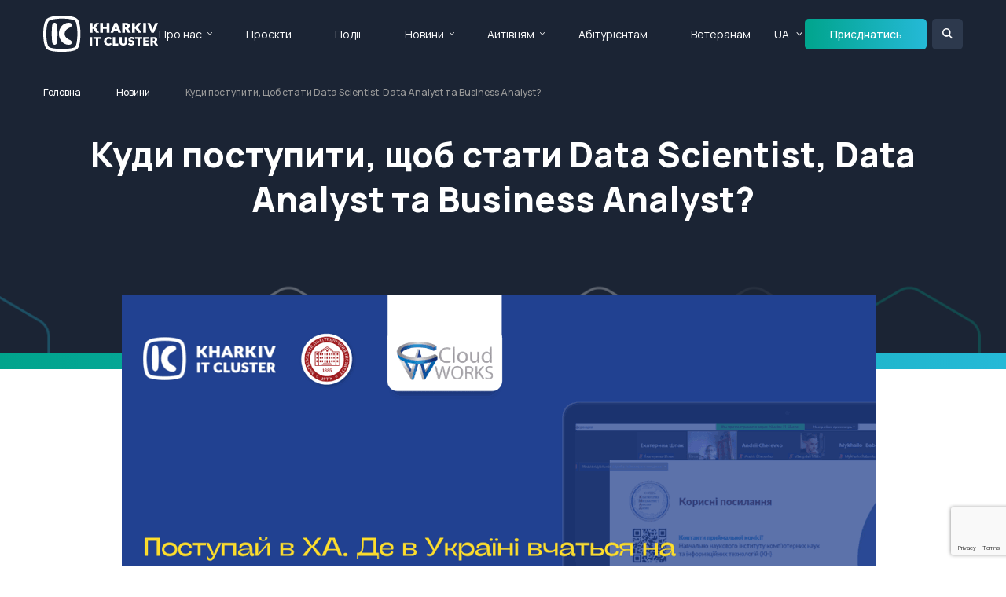

--- FILE ---
content_type: text/html; charset=utf-8
request_url: https://it-kharkiv.com/news/ua/kudy-postupyty-shhob-staty-data-scientist-data-analyst-ta-business-analyst
body_size: 9173
content:
<!doctype html>
<html lang="en">

<head>
 <link media="all" rel="stylesheet" href="/cms-assets/css/main.css" nonce='dac77fb30f3569d86c61297a2b0827fc'>
<meta charset="utf-8">
<meta name="viewport" content="width=device-width, initial-scale=1, shrink-to-fit=no">

            <meta name="description" content="Kharkiv IT Cluster і НТУ «ХПІ» провели зустріч «Поступай в ХА. Де в Україні навчають Data Science? Кафедра Комп’ютерної математики та аналізу даних»."> 

    <link rel="canonical" href="https://it-kharkiv.com/news/ua/kudy-postupyty-shhob-staty-data-scientist-data-analyst-ta-business-analyst">


<meta property="og:locale" content="uk_UA">
<meta property="og:type" content="article">
<meta property="og:title" content="Як стати Data Scientist та Data Analyst? – Kharkiv IT Cluster">
<meta property="og:description" content="Kharkiv IT Cluster і НТУ «ХПІ» провели зустріч «Поступай в ХА. Де в Україні навчають Data Science? Кафедра Комп’ютерної математики та аналізу даних».">
<meta property="og:url" content="https://it-kharkiv.com/news/ua/kudy-postupyty-shhob-staty-data-scientist-data-analyst-ta-business-analyst">
<meta property="og:site_name" content="Kharkiv IT Cluster">

<link rel="preconnect" href="https://fonts.googleapis.com">
<link rel="preconnect" href="https://fonts.gstatic.com" crossorigin>
<link href="https://fonts.googleapis.com/css2?family=Manrope:wght@200..800&display=swap" rel="stylesheet">

<link rel="stylesheet" href="https://code.jquery.com/ui/1.13.2/themes/base/jquery-ui.css">
<link rel="stylesheet" href="https://cdn.jsdelivr.net/npm/swiper@9/swiper-bundle.min.css">
<link rel="stylesheet" href="https://cdnjs.cloudflare.com/ajax/libs/fancybox/3.5.7/jquery.fancybox.min.css">
<link rel="stylesheet" href="/css/main.min.css">

<script src="https://code.jquery.com/jquery-3.7.1.min.js" integrity="sha256-/JqT3SQfawRcv/BIHPThkBvs0OEvtFFmqPF/lYI/Cxo=" crossorigin="anonymous"></script>
<script src="https://cdnjs.cloudflare.com/ajax/libs/jquery-migrate/3.0.1/jquery-migrate.js"></script>
<script src="https://code.jquery.com/ui/1.13.2/jquery-ui.js"></script>
<script src="https://cdn.jsdelivr.net/npm/swiper@9/swiper-bundle.min.js"></script>
<script src="https://cdnjs.cloudflare.com/ajax/libs/fancybox/3.5.7/jquery.fancybox.min.js"></script>
<script type="text/javascript" src="https://maps.googleapis.com/maps/api/js?key=AIzaSyANHh3erG5-mNfGYXzRDZA2H_jnrkfEWxg"></script>
<script src="https://kit.fontawesome.com/ed9b260dd8.js" crossorigin="anonymous"></script>
<script src="/js/jquery.main.js"></script>
<script src="/js/sort.js"></script>

<title>Як стати Data Scientist та Data Analyst? – Kharkiv IT Cluster</title>
<script src='https://www.google.com/recaptcha/api.js?render=6Ld5QIoUAAAAAKznGOlK7z6mgqJ8ajRUc3CK5M17' nonce='dac77fb30f3569d86c61297a2b0827fc'></script>
 
 </head>

<body>
    <div id="wrapper">
<div class="loader-holder"><div class="loader"><div></div><div></div><div></div><div></div></div></div>
<header id="header">
    <div class="container">
        <div class="logo-holder">
            <a href="#" class="nav-opener"><span></span></a>
            <div class="logo">
                <a href="/">
                    <img class="white-logo" src="/images/logo.svg" alt="">
                    <img class="colored-logo" src="/images/logo-colored.svg" alt="">
                </a>
            </div>
        </div>
        <div class="nav-holder">
            <div class="search-holder">
                <form action="/search-results" class="form">
                    <input type="search" name="SearchKeyword" placeholder="Пошук"/>
                    <button type="submit"><i class="icon-search"></i></button>
                </form>
            </div>
<nav id="nav">
	<ul class="reset-list">
<li>
	<a href="#"
>Про нас</a>
    <div class="drop-down">
        <ul class="reset-list">
<li>
	<a href="/about-us"
>Kharkiv IT Cluster</a>
</li><li>
	<a href="/it-kharkiv"
>IT Харків</a>
</li><li>
	<a href="/members"
>Усі учасники</a>
</li><li>
	<a href="/it-companies-catalog"
>Каталог IT компаній</a>
</li><li>
	<a href="/join-company"
>Приєднатися</a>
</li><li>
	<a href="/contact-us"
>Контакти</a>
</li>        </ul>
    </div>
</li><li>
	<a href="/projects"
>Проєкти</a>
</li><li>
	<a href="/events"
>Події</a>
</li><li>
	<a href="#"
>Новини</a>
    <div class="drop-down">
        <ul class="reset-list">
<li>
	<a href="/news"
>Усі новини</a>
</li><li>
	<a href="/media-about-us"
>ЗМІ про нас</a>
</li>        </ul>
    </div>
</li><li>
	<a href="#"
>Айтівцям</a>
    <div class="drop-down">
        <ul class="reset-list">
<li>
	<a href="/vacancies"
>Вакансії</a>
</li>        </ul>
    </div>
</li><li>
	<a href="https://portal-abiturienta.it-kharkiv.com/"
	target="_blank">Абітурієнтам</a>
</li><li>
	<a href="/projects/veterans2it-courses"
>Ветеранам </a>
</li>	</ul>
</nav>            <nav id="lang">
                <ul class="reset-list">
                    <li class="selected">
                        <a href="#">UA</a>
                        <div class="drop-down">
                            <ul class="reset-list">
                                <li class="selected"><a href="#">UA</a></li>
                                <li><a class="languageChangeButton" data-lang="to-eng" href="">EN</a></li>
                            </ul>
                        </div>
                    </li>
                </ul>
            </nav>
            <div class="info-holder">
                <ul class="company-info">
                    <li>
                        <i class="icon icon-location"></i>
                        <div class="text">
                            <address>м. Харків, <br> вул. Громадянська, 11/13</address>
                        </div>
                    </li>
                    <li>
                        <i class="icon icon-phone"></i>
                        <div class="text">
                            <a href="tel:+38(073)658-88-46">+38(073)658-88-46</a> <br>
                            <a href="tel:+38(050)658-88-46">+38(050)658-88-46</a>
                        </div>
                    </li>
                    <li>
                        <i class="icon icon-email"></i>
                        <div class="text">
                            <a href="mailto: info@it-kharkiv.com"> info@it-kharkiv.com</a>
                        </div>
                    </li>
                </ul>
                <ul class="social-networks">
                    <li><a href="https://www.facebook.com/kharkivitcluster/"><i class="icon icon-facebook"></i></a></li>
                    <li><a href="https://www.instagram.com/kharkiv.it.cluster/"><i class="icon icon-instagram"></i></a></li>
                    <li><a href=""><i class="icon icon-twitter"></i></a></li>
                    <li><a href="https://www.linkedin.com/company/kharkiv-it-cluster"><i class="icon icon-linkedin2"></i></a></li>
                </ul>
            </div>
        </div>
        <a href="/join-company" class="btn small">Приєднатись</a>
        <div class="header-search">
            <a href="#" class="search-opener"></a>
            <div class="form-holder">
                <form action="/search-results" class="form">
                    <input type="search" name="SearchKeyword" placeholder="Пошук"/>
                    <button type="submit"><i class="icon icon-search"></i></button>
                </form>
            </div>
        </div>
    </div>
</header>        <main id="main" role="main">


    <section class="banner">
        <div class="container">
<ul class="breadcrumbs">
    <li><a href="/">Головна</a></li>
    <li><a href="/news/">Новини</a></li>
    <li>Куди поступити, щоб стати Data Scientist, Data Analyst та Business Analyst?</li>
</ul>            <div class="text">
                <h1>Куди поступити, щоб стати Data Scientist, Data Analyst та Business Analyst?</h1>
            </div>
        </div>
    </section>
            <section class="section module-detail-section" data-cms_ose_item_id="65429" data-cms_ose_reload_page="true">
    <div class="container">
        <div class="content01">
                    <img class="main-img" src="/images/2022/07/kudy-postupyty-shhob-staty-data-scientist-data-analyst-ta-business-analyst.png?width=960&height=540&mode=crop" alt="">
            <div class="content02">
                <div class="text-holder">
                    <p class="date">25 Липня 2022 р.</p>
                    
                </div>
                <div class="text-holder">
                    14 липня Kharkiv IT Cluster разом із НТУ «ХПІ» провели зустріч <b>«Поступай в ХА. Де в Україні навчають Data Science? Презентація кафедри Комп’ютерної математики та аналізу даних».</b>
<h2><b>Оновлене навчання</b></h2>
<b>Олена Борисівна Ахієзер,</b> професорка, кандидатка технічних наук, завідувачка кафедри Комп’ютерної математики та аналізу даних, розповіла абітурієнтам про те, як буде виглядати оновлене цьогоріч навчання в університеті. Разом з учасниками розглянули вірогідність і особливість очного навчання для першокурсників:

<i>«Цей навчальний рік буде складним, але дещо залишається незмінним. Олімпіади з програмування та математики та стажування для старших курсів у провідних міжнародних ІТ-компаніях із можливістю подальшого працевлаштування. Якщо буде безпечно, у таких містах України, як Полтава і Чернівці, відновиться очне навчання»</i>, – каже <b>Олена Борисівна.</b>
<h2><b>Основа всіх трендів</b></h2>
<b>Леонід Михайлович Любчик,</b> професор, доктор технічних наук, засновник та викладач кафедри Комп’ютерної математики та аналізу даних,  познайомив студентів із популярними професіями<b> Data Scientist, Data Analyst, Business Analyst. </b>А також предметів, які потрібно знати, щоб стати затребуваним спеціалістом.

<i>«Ми вчимо наших студентів професії програмування від основ до сучасних інноваційних технологій. Data Science – це наука про обробку даних з метою отримання специфічних знань. Вона потребує різноманітних знань і навичок у галузі математики, інформаційних технологій та бізнес-аналізу»,</i> – запевняє <b>Леонід Михайлович.</b>

Дивись у записі детальний опис інших професій:
<p style="text-align: center"><a class="btn" href="https://youtu.be/IPFQ6NzY6oQ"><span data-rich-links='{"fple-t":"Поступай в ХА. Де в Україні навчають Data Science?","fple-u":"https://youtu.be/IPFQ6NzY6oQ","fple-mt":null,"type":"first-party-link"}'>Дивитися запис на YouTube</span></a></p>
<h2><b>Кар’єрні перспективи після дуальної освіти</b></h2>
<b>Артем Нікульченко, </b>технічний директор Cloud Works, доцент, кандидат технічних наук, викладач кафедри Комп’ютерної математики та аналізу даних, відповідає на найпоширеніші запитання:<i>«Наскільки важливо ІТ-спеціалісту отримати вищу освіту?», «Як працює дуальна освіта?».</i>
<i>«Дуальна освіта – це практика, яка відбувається під наглядом більш досвідчених працівників, що дозволяє привернути їхню увагу на ті аспекти, які потрібно опрацювати детальніше».</i>

Студенти охоче розповіли про свій досвід дуальної освіти, про те, як це їм допомагає  поєднувати роботу за спеціальністю та навчання максимально ефективно.

<i>«Завдяки отриманим знанням під час навчання і практики в ІТ-компанії, я успішно пройшла співбесіду та працевлаштувалася у Cloud Works», – </i>ділиться<b> Анастасія</b>, студентка магістратури.

У кінці зустрічі<b> Олена Борисівна </b>поділилася актуальними особливостями вступу у 2022 році та контакти приймальної комісії.

Переходь за посиланням і дивись зустріч у записі:
<p style="text-align: center"><a class="btn" href="https://youtu.be/IPFQ6NzY6oQ"><span data-rich-links='{"fple-t":"Поступай в ХА. Де в Україні навчають Data Science?","fple-u":"https://youtu.be/IPFQ6NzY6oQ","fple-mt":null,"type":"first-party-link"}'>Дивитися запис на YouTube</span></a></p>
<strong>Kharkiv IT Cluster бажає обрати правильний шлях та знайти себе у сфері ІТ.</strong>
<p style="text-align: center"><strong>Підпишись на наш телеграм канал, щоб бути у курсі вступної кампанії 2022</strong></p>
<p style="text-align: center"><a class="btn" href="https://t.me/parents2it" rel="nofollow noopener" target="_blank"><span>Підписатися на Telegram-канал</span></a></p>
<p style="text-align: center"><strong>Також читай новини на наших сторінках в соціальних мережах:</strong></p>
<p style="text-align: center"><a class="btn" href="https://www.facebook.com/kharkiv.it.cluster.edu" rel="nofollow noopener" target="_blank">Facebook</a></p>
<p style="text-align: center"><a class="btn" href="https://www.instagram.com/kharkiv_it_cluster_edu" rel="nofollow noopener" target="_blank">Instagram</a></p>
                </div>
                <div class="share-holder">
                    <p>Сподобалася стаття? Розкажіть друзям:</p>
                    <script type="text/javascript" src="https://platform-api.sharethis.com/js/sharethis.js#property=65dd945df44fb1001a4c6ab4&product=inline-share-buttons" async="async"></script>
                    <div class="sharethis-inline-share-buttons"></div>
                </div>
            </div>
        </div>
    </div>
<button data-cms_ose_edit_item_button="65429" class="cms_ose_editing_button" style="z-index:98;"><svg xmlns="http://www.w3.org/2000/svg" viewBox="0 0 500 500"><defs><style>.cms_ose_editing_button__style-1 { fill: #0091ea;}.cms_ose_editing_button__style-2 { fill: #fff; }</style></defs><g id="layer-2" data-name="layer 2"><g id="layer-1-2" data-name="layer-1"> <circle class="cms_ose_editing_button__style-1" cx="250" cy="250" r="250" /><path class="cms_ose_editing_button__style-2" d="M297.26,150.29a27,27,0,0,1,38.21,0l16.62,16.63a27,27,0,0,1,0,38.2l-20.41,20.41-54.83-54.82Zm24.89,84.77-98.36,98.32A37.07,37.07,0,0,1,208,342.74l-50.75,14.93a9.49,9.49,0,0,1-10-2.91,9.27,9.27,0,0,1-2.55-9.66l14.92-50.74A37.31,37.31,0,0,1,169,278.59l98.33-98.34Z" /></g></g></svg></button>
<button data-cms_ose_delete_item_button="65429" class="cms_ose_editing_button" style="z-index:98;"><svg xmlns="http://www.w3.org/2000/svg" viewBox="0 0 500 500"><defs><style>.cms_ose_editing_button__style-1 {  fill: #0091ea;   }.cms_ose_editing_button__style-2 {   fill: #fff;    }</style></defs><g id="layer-2" data-name="layer 2"> <g id="layer-1-2" data-name="layer-1"> <circle class="cms_ose_editing_button__style-1" cx="250" cy="250" r="250" /> <path class="cms_ose_editing_button__style-2" d="M212.53,150.08a13.44,13.44,0,0,1,12-7.44H275.2a13.44,13.44,0,0,1,12,7.44l3,6h40.38a13.46,13.46,0,1,1,0,26.92H169.12a13.46,13.46,0,0,1,0-26.92H209.5ZM321.72,338.69A20.23,20.23,0,0,1,301.58,358H198.19A20.25,20.25,0,0,1,178,338.69l-9.29-142.21h161.9Z" /> </g> </g></svg></button>
</section>

<section class="section corner-bottom">
    <div class="container">
        <div class="heading">
            <h2 class="h1">Читайте також</h2>
            <a class="read-more mobile-hide" href="/news">Усі новини <i class="icon icon-arrow-right"></i></a>
        </div>
        <div class="news-list row-holder">
<div class="col-4" >
    <div class="box" data-cms_ose_item_id="72278" data-cms_ose_reload_page="true">
        <div class="holder">
            <div class="meta">
                    <time class="date">11.12.2025</time>
                    <span class="tag">Новини Kharkiv IT Cluster</span>
                
            </div>
            <div class="image">
                <a href="/news/ua/10-tech-unity-clusters-forum-tech">
                        <img src="/1765298725664.png?width=304&height=158&mode=crop" alt="">
                </a>
            </div>
            <h4><a href="/news/ua/10-tech-unity-clusters-forum-tech">10 інсайдів першого форуму технологічної єдності Tech Unity: Cluste...</a></h4>
        </div>
        <p>У Києві відбувся перший Tech Unity: Clusters Forum — перша національна некомерційна технологічна форум-конференція, яка заклала нову традицію щорічного заходу-платформи для техн...</p>
        <a href="/news/ua/10-tech-unity-clusters-forum-tech" class="more">Читати повністю <i class="icon icon-arrow-right2"></i></a>
<button data-cms_ose_edit_item_button="72278" class="cms_ose_editing_button" style="z-index:98;"><svg xmlns="http://www.w3.org/2000/svg" viewBox="0 0 500 500"><defs><style>.cms_ose_editing_button__style-1 { fill: #0091ea;}.cms_ose_editing_button__style-2 { fill: #fff; }</style></defs><g id="layer-2" data-name="layer 2"><g id="layer-1-2" data-name="layer-1"> <circle class="cms_ose_editing_button__style-1" cx="250" cy="250" r="250" /><path class="cms_ose_editing_button__style-2" d="M297.26,150.29a27,27,0,0,1,38.21,0l16.62,16.63a27,27,0,0,1,0,38.2l-20.41,20.41-54.83-54.82Zm24.89,84.77-98.36,98.32A37.07,37.07,0,0,1,208,342.74l-50.75,14.93a9.49,9.49,0,0,1-10-2.91,9.27,9.27,0,0,1-2.55-9.66l14.92-50.74A37.31,37.31,0,0,1,169,278.59l98.33-98.34Z" /></g></g></svg></button>
<button data-cms_ose_delete_item_button="72278" class="cms_ose_editing_button" style="z-index:98;"><svg xmlns="http://www.w3.org/2000/svg" viewBox="0 0 500 500"><defs><style>.cms_ose_editing_button__style-1 {  fill: #0091ea;   }.cms_ose_editing_button__style-2 {   fill: #fff;    }</style></defs><g id="layer-2" data-name="layer 2"> <g id="layer-1-2" data-name="layer-1"> <circle class="cms_ose_editing_button__style-1" cx="250" cy="250" r="250" /> <path class="cms_ose_editing_button__style-2" d="M212.53,150.08a13.44,13.44,0,0,1,12-7.44H275.2a13.44,13.44,0,0,1,12,7.44l3,6h40.38a13.46,13.46,0,1,1,0,26.92H169.12a13.46,13.46,0,0,1,0-26.92H209.5ZM321.72,338.69A20.23,20.23,0,0,1,301.58,358H198.19A20.25,20.25,0,0,1,178,338.69l-9.29-142.21h161.9Z" /> </g> </g></svg></button>
    </div>
</div>

<div class="col-4" >
    <div class="box" data-cms_ose_item_id="72295" data-cms_ose_reload_page="true">
        <div class="holder">
            <div class="meta">
                    <time class="date">26.12.2025</time>
                    <span class="tag type2">Новини спільноти</span>
                
            </div>
            <div class="image">
                <a href="/news/ua/yak-proishla-chorna-piatnytsia-2025">
                        <img src="/1920%D1%851080esputnik.png?width=304&height=158&mode=crop" alt="">
                </a>
            </div>
            <h4><a href="/news/ua/yak-proishla-chorna-piatnytsia-2025">+33% доходу та інші інсайди: як пройшла Чорна п’ятниця 2025 для укр...</a></h4>
        </div>
        <p>Найбільший розпродаж року нарешті позаду й час робити висновки та розмірковувати над покращенням стратегії у 2026 році. Компанії зі спільноти Kharkiv IT Cluster, eSputnik і Prom...</p>
        <a href="/news/ua/yak-proishla-chorna-piatnytsia-2025" class="more">Читати повністю <i class="icon icon-arrow-right2"></i></a>
<button data-cms_ose_edit_item_button="72295" class="cms_ose_editing_button" style="z-index:98;"><svg xmlns="http://www.w3.org/2000/svg" viewBox="0 0 500 500"><defs><style>.cms_ose_editing_button__style-1 { fill: #0091ea;}.cms_ose_editing_button__style-2 { fill: #fff; }</style></defs><g id="layer-2" data-name="layer 2"><g id="layer-1-2" data-name="layer-1"> <circle class="cms_ose_editing_button__style-1" cx="250" cy="250" r="250" /><path class="cms_ose_editing_button__style-2" d="M297.26,150.29a27,27,0,0,1,38.21,0l16.62,16.63a27,27,0,0,1,0,38.2l-20.41,20.41-54.83-54.82Zm24.89,84.77-98.36,98.32A37.07,37.07,0,0,1,208,342.74l-50.75,14.93a9.49,9.49,0,0,1-10-2.91,9.27,9.27,0,0,1-2.55-9.66l14.92-50.74A37.31,37.31,0,0,1,169,278.59l98.33-98.34Z" /></g></g></svg></button>
<button data-cms_ose_delete_item_button="72295" class="cms_ose_editing_button" style="z-index:98;"><svg xmlns="http://www.w3.org/2000/svg" viewBox="0 0 500 500"><defs><style>.cms_ose_editing_button__style-1 {  fill: #0091ea;   }.cms_ose_editing_button__style-2 {   fill: #fff;    }</style></defs><g id="layer-2" data-name="layer 2"> <g id="layer-1-2" data-name="layer-1"> <circle class="cms_ose_editing_button__style-1" cx="250" cy="250" r="250" /> <path class="cms_ose_editing_button__style-2" d="M212.53,150.08a13.44,13.44,0,0,1,12-7.44H275.2a13.44,13.44,0,0,1,12,7.44l3,6h40.38a13.46,13.46,0,1,1,0,26.92H169.12a13.46,13.46,0,0,1,0-26.92H209.5ZM321.72,338.69A20.23,20.23,0,0,1,301.58,358H198.19A20.25,20.25,0,0,1,178,338.69l-9.29-142.21h161.9Z" /> </g> </g></svg></button>
    </div>
</div>

<div class="col-4" >
    <div class="box" data-cms_ose_item_id="68661" data-cms_ose_reload_page="true">
        <div class="holder">
            <div class="meta">
                    <time class="date">12.11.2024</time>
                    <span class="tag type2">Новини спільноти</span>
                
            </div>
            <div class="image">
                <a href="/news/ua/epam-lider-rozrobky-custom-pz">
                        <img src="/1080%D1%851080-2.png?width=304&height=158&mode=crop" alt="">
                </a>
            </div>
            <h4><a href="/news/ua/epam-lider-rozrobky-custom-pz">EPAM визнано лідером у звіті Gartner® Magic QuadrantTM у сфері розр...</a></h4>
        </div>
        <p>За результатами досліджень Gartner® Magic Quadrant™ у 2024 році, ЕРАМ названо світовим лідером у сфері розробки кастомізованого програмного забезпечення. Цю високу оцінку компан...</p>
        <a href="/news/ua/epam-lider-rozrobky-custom-pz" class="more">Читати повністю <i class="icon icon-arrow-right2"></i></a>
<button data-cms_ose_edit_item_button="68661" class="cms_ose_editing_button" style="z-index:98;"><svg xmlns="http://www.w3.org/2000/svg" viewBox="0 0 500 500"><defs><style>.cms_ose_editing_button__style-1 { fill: #0091ea;}.cms_ose_editing_button__style-2 { fill: #fff; }</style></defs><g id="layer-2" data-name="layer 2"><g id="layer-1-2" data-name="layer-1"> <circle class="cms_ose_editing_button__style-1" cx="250" cy="250" r="250" /><path class="cms_ose_editing_button__style-2" d="M297.26,150.29a27,27,0,0,1,38.21,0l16.62,16.63a27,27,0,0,1,0,38.2l-20.41,20.41-54.83-54.82Zm24.89,84.77-98.36,98.32A37.07,37.07,0,0,1,208,342.74l-50.75,14.93a9.49,9.49,0,0,1-10-2.91,9.27,9.27,0,0,1-2.55-9.66l14.92-50.74A37.31,37.31,0,0,1,169,278.59l98.33-98.34Z" /></g></g></svg></button>
<button data-cms_ose_delete_item_button="68661" class="cms_ose_editing_button" style="z-index:98;"><svg xmlns="http://www.w3.org/2000/svg" viewBox="0 0 500 500"><defs><style>.cms_ose_editing_button__style-1 {  fill: #0091ea;   }.cms_ose_editing_button__style-2 {   fill: #fff;    }</style></defs><g id="layer-2" data-name="layer 2"> <g id="layer-1-2" data-name="layer-1"> <circle class="cms_ose_editing_button__style-1" cx="250" cy="250" r="250" /> <path class="cms_ose_editing_button__style-2" d="M212.53,150.08a13.44,13.44,0,0,1,12-7.44H275.2a13.44,13.44,0,0,1,12,7.44l3,6h40.38a13.46,13.46,0,1,1,0,26.92H169.12a13.46,13.46,0,0,1,0-26.92H209.5ZM321.72,338.69A20.23,20.23,0,0,1,301.58,358H198.19A20.25,20.25,0,0,1,178,338.69l-9.29-142.21h161.9Z" /> </g> </g></svg></button>
    </div>
</div>


        </div>
        <div class="footer desktop-hide">
            <a class="read-more" href="/news">Усі новини <i class="icon icon-arrow-right"></i></a>
        </div>
    </div>
</section>

<section class="section email-section">
   <div class="alt-holder">
       <div class="container">
           <h2>Підписка на email-розсилку</h2>
           <p>Бажаєте бути в курсі свіжих подій IT-сфери регіону? <br>
               Підпишіться на нашу розсилку!</p>
<form class="form" action="/forms/cases.ashx?form=mailing-list&isSubscription=false" name="mailing-list"  method="post" enctype="multipart/form-data">
	<input type="text" id="FirstName" name="FirstName" placeholder="Ім’я *" required>
	<input type="email" id="Email" name="Email"  placeholder="Email *" required>
	<script>
 		'use strict';grecaptcha.ready(function(){function e(a){grecaptcha.execute("6Ld5QIoUAAAAAKznGOlK7z6mgqJ8ajRUc3CK5M17",{action:'general_form_mailing_list'}).then(function(b){document.querySelector(".g-recaptcha-response-v3-mailing-list").value=b;a&&a()})}window.customFormSubmit=new Event("customFormSubmit");let a=document.querySelector(".g-recaptcha-response-v3-mailing-list").closest("form");if(null!=a){let d=!0,b=0,c=document.getElementById("paymentFields_"+a.getAttribute("name"));a.onsubmit = function(f){f.preventDefault(); if (!a.classList.contains("form-validation-error")){if(d)return b++,d=!1,a.CMS_CustomSubmit=new Event("CMS_CustomSubmit",{cancelable:!0}),e(function(){c?"true"===c.dataset.paymentEnabled?(a.dispatchEvent(window.customFormSubmit),b=0,d=!0):a.dispatchEvent(window.customFormSubmit):(a.CMS_CustomSubmit.data={form:a},a.dispatchEvent(a.CMS_CustomSubmit))}),!1;0<b&&b++;if(1<b)return alert("Form submission is in progress."),!1}};c||a.addEventListener("CMS_CustomSubmit",function(c){ c.defaultPrevented ? (b = 0, d = !0) : a.submit()})}else e()}); 
	</script>
	<input type="hidden" class="g-recaptcha-response-v3-mailing-list" name="g-recaptcha-response-v3">
	<input type="submit" class="btn" value="Підписатися">
</form>       </div>
   </div>
</section>        </main>
<footer id="footer" class="footer">
    <div class="container">
        <div class="row-holder mobile-hide">
            <div class="col-2">
                <p class="h6">Про нас</p>
<ul class="footer-nav">
<li>
	<a href="/about-us"
>Kharkiv IT Cluster</a>
</li><li>
	<a href="/it-kharkiv"
>IT Харків</a>
</li><li>
	<a href="/members"
>Усі учасники</a>
</li><li>
	<a href="/it-companies-catalog"
>Каталог IT компаній</a>
</li><li>
	<a href="/join-company"
>Приєднатися</a>
</li><li>
	<a href="/contact-us"
>Контакти</a>
</li></ul>            </div>
            <div class="col-2">
                <p class="h6">Проєкти</p>
<ul class="footer-nav">
<li>
	<a href="/projects"
>Усі проєкти</a>
</li><li>
	<a href="#"
>Ветеранам</a>
</li></ul>            </div>
            <div class="col-2">
                <p class="h6">Події</p>
<ul class="footer-nav">
<li>
	<a href="/events"
>Майбутні</a>
</li><li>
	<a href="/events-calendar"
>Календар</a>
</li><li>
	<a href="/events-archive"
>Архів подій</a>
</li><li>
	<a href="/add-event"
>Додати подію</a>
</li></ul>            </div>
            <div class="col-2">
                <p class="h6">Новини</p>
<ul class="footer-nav">
<li>
	<a href="/news/"
>Усі новини</a>
</li><li>
	<a href="/media-about-us"
>ЗМІ про нас</a>
</li></ul>            </div>
            <div class="col-2">
                <p class="h6">Спеціалісту</p>
<ul class="footer-nav">
<li>
	<a href="/projects/it-community"
>IT Community</a>
</li><li>
	<a href="/vacancies"
>Вакансії учасників кластера</a>
</li></ul>            </div>
            <div class="col-2">
                <p class="h6">Абітурієнтові</p>
<ul class="footer-nav">
<li>
	<a href="https://portal-abiturienta.it-kharkiv.com/"
	target="_blank">Портал Абітурієнта</a>
</li><li>
	<a href="https://portal-abiturienta.it-kharkiv.com/universities"
>Навчальні заклади</a>
</li><li>
	<a href="https://portal-abiturienta.it-kharkiv.com/%D0%B2%D1%81%D1%82%D1%83%D0%BF-2023"
>Вступна кампанія</a>
</li></ul>            </div>
        </div>
        <section class="info-section contact-info">
            <div class="row-holder">
                <div class="col-3">
                    <div class="logo">
                        <a href="/"><img width="158px" src="/images/logo-colored.svg" alt="it cluster kharkiv"></a>
                    </div>
                </div>
                <div class="col-3">
                    <div class="info">
                        <i class="icon icon-location"></i>
                        <div class="text">
                            <address>м. Харків, <br> вул. Громадянська, 11/13</address>
                        </div>
                    </div>
                </div>
                <div class="col-3">
                    <div class="info">
                        <i class="icon icon-phone"></i>
                        <div class="text">
                            <a href="tel:+38(073)658-88-46">+38(073)658-88-46</a> <br>
                            <a href="tel:+38(050)658-88-46">+38(050)658-88-46</a>
                        </div>
                    </div>
                </div>
                <div class="col-3">
                    <div class="info">
                        <i class="icon icon-email"></i>
                        <div class="text">
                            <a href="mailto: info@it-kharkiv.com"> info@it-kharkiv.com</a>
                        </div>
                    </div>
                </div>
            </div>
<ul class="social-networks">
    <li><a href="https://www.facebook.com/kharkivitcluster/" target="_blank"><i class="icon fa-brands fa-facebook-f"></i></a></li>
    <li><a href="https://www.instagram.com/kharkiv.it.cluster/" target="_blank"><i class="icon fa-brands fa-instagram"></i></a></li>
    <li><a href="https://x.com/kharkivit" target="_blank"><i class="icon fa-brands fa-x-twitter"></i></a></li>
    <li><a href="https://www.linkedin.com/company/kharkiv-it-cluster" target="_blank"><i class="icon fa-brands fa-linkedin-in"></i></a></li>
    <li><a href="https://www.youtube.com/channel/UCr7jkDb4gbAaNwpDR7Xtm8Q" target="_blank"><i class="icon fa-brands fa-youtube"></i></a></li>
</ul>            <p class="copy">Copyrights 2025 © Kharkiv IT Cluster.</p>
            <p class="creator">Powered by <a href="https://webinone.com/" target="_blank"><img width="109px" src="/images/logo-webinone.svg" alt="Webinone Logo"></a></p>
        </section>
    </div>
</footer>
<a href="#" class="back-to-top"><i class="icon icon-arrow-right"></i></a>    </div>
</body>

</html>

--- FILE ---
content_type: text/html; charset=utf-8
request_url: https://www.google.com/recaptcha/api2/anchor?ar=1&k=6Ld5QIoUAAAAAKznGOlK7z6mgqJ8ajRUc3CK5M17&co=aHR0cHM6Ly9pdC1raGFya2l2LmNvbTo0NDM.&hl=en&v=PoyoqOPhxBO7pBk68S4YbpHZ&size=invisible&anchor-ms=20000&execute-ms=30000&cb=vsnrsz482he3
body_size: 48769
content:
<!DOCTYPE HTML><html dir="ltr" lang="en"><head><meta http-equiv="Content-Type" content="text/html; charset=UTF-8">
<meta http-equiv="X-UA-Compatible" content="IE=edge">
<title>reCAPTCHA</title>
<style type="text/css">
/* cyrillic-ext */
@font-face {
  font-family: 'Roboto';
  font-style: normal;
  font-weight: 400;
  font-stretch: 100%;
  src: url(//fonts.gstatic.com/s/roboto/v48/KFO7CnqEu92Fr1ME7kSn66aGLdTylUAMa3GUBHMdazTgWw.woff2) format('woff2');
  unicode-range: U+0460-052F, U+1C80-1C8A, U+20B4, U+2DE0-2DFF, U+A640-A69F, U+FE2E-FE2F;
}
/* cyrillic */
@font-face {
  font-family: 'Roboto';
  font-style: normal;
  font-weight: 400;
  font-stretch: 100%;
  src: url(//fonts.gstatic.com/s/roboto/v48/KFO7CnqEu92Fr1ME7kSn66aGLdTylUAMa3iUBHMdazTgWw.woff2) format('woff2');
  unicode-range: U+0301, U+0400-045F, U+0490-0491, U+04B0-04B1, U+2116;
}
/* greek-ext */
@font-face {
  font-family: 'Roboto';
  font-style: normal;
  font-weight: 400;
  font-stretch: 100%;
  src: url(//fonts.gstatic.com/s/roboto/v48/KFO7CnqEu92Fr1ME7kSn66aGLdTylUAMa3CUBHMdazTgWw.woff2) format('woff2');
  unicode-range: U+1F00-1FFF;
}
/* greek */
@font-face {
  font-family: 'Roboto';
  font-style: normal;
  font-weight: 400;
  font-stretch: 100%;
  src: url(//fonts.gstatic.com/s/roboto/v48/KFO7CnqEu92Fr1ME7kSn66aGLdTylUAMa3-UBHMdazTgWw.woff2) format('woff2');
  unicode-range: U+0370-0377, U+037A-037F, U+0384-038A, U+038C, U+038E-03A1, U+03A3-03FF;
}
/* math */
@font-face {
  font-family: 'Roboto';
  font-style: normal;
  font-weight: 400;
  font-stretch: 100%;
  src: url(//fonts.gstatic.com/s/roboto/v48/KFO7CnqEu92Fr1ME7kSn66aGLdTylUAMawCUBHMdazTgWw.woff2) format('woff2');
  unicode-range: U+0302-0303, U+0305, U+0307-0308, U+0310, U+0312, U+0315, U+031A, U+0326-0327, U+032C, U+032F-0330, U+0332-0333, U+0338, U+033A, U+0346, U+034D, U+0391-03A1, U+03A3-03A9, U+03B1-03C9, U+03D1, U+03D5-03D6, U+03F0-03F1, U+03F4-03F5, U+2016-2017, U+2034-2038, U+203C, U+2040, U+2043, U+2047, U+2050, U+2057, U+205F, U+2070-2071, U+2074-208E, U+2090-209C, U+20D0-20DC, U+20E1, U+20E5-20EF, U+2100-2112, U+2114-2115, U+2117-2121, U+2123-214F, U+2190, U+2192, U+2194-21AE, U+21B0-21E5, U+21F1-21F2, U+21F4-2211, U+2213-2214, U+2216-22FF, U+2308-230B, U+2310, U+2319, U+231C-2321, U+2336-237A, U+237C, U+2395, U+239B-23B7, U+23D0, U+23DC-23E1, U+2474-2475, U+25AF, U+25B3, U+25B7, U+25BD, U+25C1, U+25CA, U+25CC, U+25FB, U+266D-266F, U+27C0-27FF, U+2900-2AFF, U+2B0E-2B11, U+2B30-2B4C, U+2BFE, U+3030, U+FF5B, U+FF5D, U+1D400-1D7FF, U+1EE00-1EEFF;
}
/* symbols */
@font-face {
  font-family: 'Roboto';
  font-style: normal;
  font-weight: 400;
  font-stretch: 100%;
  src: url(//fonts.gstatic.com/s/roboto/v48/KFO7CnqEu92Fr1ME7kSn66aGLdTylUAMaxKUBHMdazTgWw.woff2) format('woff2');
  unicode-range: U+0001-000C, U+000E-001F, U+007F-009F, U+20DD-20E0, U+20E2-20E4, U+2150-218F, U+2190, U+2192, U+2194-2199, U+21AF, U+21E6-21F0, U+21F3, U+2218-2219, U+2299, U+22C4-22C6, U+2300-243F, U+2440-244A, U+2460-24FF, U+25A0-27BF, U+2800-28FF, U+2921-2922, U+2981, U+29BF, U+29EB, U+2B00-2BFF, U+4DC0-4DFF, U+FFF9-FFFB, U+10140-1018E, U+10190-1019C, U+101A0, U+101D0-101FD, U+102E0-102FB, U+10E60-10E7E, U+1D2C0-1D2D3, U+1D2E0-1D37F, U+1F000-1F0FF, U+1F100-1F1AD, U+1F1E6-1F1FF, U+1F30D-1F30F, U+1F315, U+1F31C, U+1F31E, U+1F320-1F32C, U+1F336, U+1F378, U+1F37D, U+1F382, U+1F393-1F39F, U+1F3A7-1F3A8, U+1F3AC-1F3AF, U+1F3C2, U+1F3C4-1F3C6, U+1F3CA-1F3CE, U+1F3D4-1F3E0, U+1F3ED, U+1F3F1-1F3F3, U+1F3F5-1F3F7, U+1F408, U+1F415, U+1F41F, U+1F426, U+1F43F, U+1F441-1F442, U+1F444, U+1F446-1F449, U+1F44C-1F44E, U+1F453, U+1F46A, U+1F47D, U+1F4A3, U+1F4B0, U+1F4B3, U+1F4B9, U+1F4BB, U+1F4BF, U+1F4C8-1F4CB, U+1F4D6, U+1F4DA, U+1F4DF, U+1F4E3-1F4E6, U+1F4EA-1F4ED, U+1F4F7, U+1F4F9-1F4FB, U+1F4FD-1F4FE, U+1F503, U+1F507-1F50B, U+1F50D, U+1F512-1F513, U+1F53E-1F54A, U+1F54F-1F5FA, U+1F610, U+1F650-1F67F, U+1F687, U+1F68D, U+1F691, U+1F694, U+1F698, U+1F6AD, U+1F6B2, U+1F6B9-1F6BA, U+1F6BC, U+1F6C6-1F6CF, U+1F6D3-1F6D7, U+1F6E0-1F6EA, U+1F6F0-1F6F3, U+1F6F7-1F6FC, U+1F700-1F7FF, U+1F800-1F80B, U+1F810-1F847, U+1F850-1F859, U+1F860-1F887, U+1F890-1F8AD, U+1F8B0-1F8BB, U+1F8C0-1F8C1, U+1F900-1F90B, U+1F93B, U+1F946, U+1F984, U+1F996, U+1F9E9, U+1FA00-1FA6F, U+1FA70-1FA7C, U+1FA80-1FA89, U+1FA8F-1FAC6, U+1FACE-1FADC, U+1FADF-1FAE9, U+1FAF0-1FAF8, U+1FB00-1FBFF;
}
/* vietnamese */
@font-face {
  font-family: 'Roboto';
  font-style: normal;
  font-weight: 400;
  font-stretch: 100%;
  src: url(//fonts.gstatic.com/s/roboto/v48/KFO7CnqEu92Fr1ME7kSn66aGLdTylUAMa3OUBHMdazTgWw.woff2) format('woff2');
  unicode-range: U+0102-0103, U+0110-0111, U+0128-0129, U+0168-0169, U+01A0-01A1, U+01AF-01B0, U+0300-0301, U+0303-0304, U+0308-0309, U+0323, U+0329, U+1EA0-1EF9, U+20AB;
}
/* latin-ext */
@font-face {
  font-family: 'Roboto';
  font-style: normal;
  font-weight: 400;
  font-stretch: 100%;
  src: url(//fonts.gstatic.com/s/roboto/v48/KFO7CnqEu92Fr1ME7kSn66aGLdTylUAMa3KUBHMdazTgWw.woff2) format('woff2');
  unicode-range: U+0100-02BA, U+02BD-02C5, U+02C7-02CC, U+02CE-02D7, U+02DD-02FF, U+0304, U+0308, U+0329, U+1D00-1DBF, U+1E00-1E9F, U+1EF2-1EFF, U+2020, U+20A0-20AB, U+20AD-20C0, U+2113, U+2C60-2C7F, U+A720-A7FF;
}
/* latin */
@font-face {
  font-family: 'Roboto';
  font-style: normal;
  font-weight: 400;
  font-stretch: 100%;
  src: url(//fonts.gstatic.com/s/roboto/v48/KFO7CnqEu92Fr1ME7kSn66aGLdTylUAMa3yUBHMdazQ.woff2) format('woff2');
  unicode-range: U+0000-00FF, U+0131, U+0152-0153, U+02BB-02BC, U+02C6, U+02DA, U+02DC, U+0304, U+0308, U+0329, U+2000-206F, U+20AC, U+2122, U+2191, U+2193, U+2212, U+2215, U+FEFF, U+FFFD;
}
/* cyrillic-ext */
@font-face {
  font-family: 'Roboto';
  font-style: normal;
  font-weight: 500;
  font-stretch: 100%;
  src: url(//fonts.gstatic.com/s/roboto/v48/KFO7CnqEu92Fr1ME7kSn66aGLdTylUAMa3GUBHMdazTgWw.woff2) format('woff2');
  unicode-range: U+0460-052F, U+1C80-1C8A, U+20B4, U+2DE0-2DFF, U+A640-A69F, U+FE2E-FE2F;
}
/* cyrillic */
@font-face {
  font-family: 'Roboto';
  font-style: normal;
  font-weight: 500;
  font-stretch: 100%;
  src: url(//fonts.gstatic.com/s/roboto/v48/KFO7CnqEu92Fr1ME7kSn66aGLdTylUAMa3iUBHMdazTgWw.woff2) format('woff2');
  unicode-range: U+0301, U+0400-045F, U+0490-0491, U+04B0-04B1, U+2116;
}
/* greek-ext */
@font-face {
  font-family: 'Roboto';
  font-style: normal;
  font-weight: 500;
  font-stretch: 100%;
  src: url(//fonts.gstatic.com/s/roboto/v48/KFO7CnqEu92Fr1ME7kSn66aGLdTylUAMa3CUBHMdazTgWw.woff2) format('woff2');
  unicode-range: U+1F00-1FFF;
}
/* greek */
@font-face {
  font-family: 'Roboto';
  font-style: normal;
  font-weight: 500;
  font-stretch: 100%;
  src: url(//fonts.gstatic.com/s/roboto/v48/KFO7CnqEu92Fr1ME7kSn66aGLdTylUAMa3-UBHMdazTgWw.woff2) format('woff2');
  unicode-range: U+0370-0377, U+037A-037F, U+0384-038A, U+038C, U+038E-03A1, U+03A3-03FF;
}
/* math */
@font-face {
  font-family: 'Roboto';
  font-style: normal;
  font-weight: 500;
  font-stretch: 100%;
  src: url(//fonts.gstatic.com/s/roboto/v48/KFO7CnqEu92Fr1ME7kSn66aGLdTylUAMawCUBHMdazTgWw.woff2) format('woff2');
  unicode-range: U+0302-0303, U+0305, U+0307-0308, U+0310, U+0312, U+0315, U+031A, U+0326-0327, U+032C, U+032F-0330, U+0332-0333, U+0338, U+033A, U+0346, U+034D, U+0391-03A1, U+03A3-03A9, U+03B1-03C9, U+03D1, U+03D5-03D6, U+03F0-03F1, U+03F4-03F5, U+2016-2017, U+2034-2038, U+203C, U+2040, U+2043, U+2047, U+2050, U+2057, U+205F, U+2070-2071, U+2074-208E, U+2090-209C, U+20D0-20DC, U+20E1, U+20E5-20EF, U+2100-2112, U+2114-2115, U+2117-2121, U+2123-214F, U+2190, U+2192, U+2194-21AE, U+21B0-21E5, U+21F1-21F2, U+21F4-2211, U+2213-2214, U+2216-22FF, U+2308-230B, U+2310, U+2319, U+231C-2321, U+2336-237A, U+237C, U+2395, U+239B-23B7, U+23D0, U+23DC-23E1, U+2474-2475, U+25AF, U+25B3, U+25B7, U+25BD, U+25C1, U+25CA, U+25CC, U+25FB, U+266D-266F, U+27C0-27FF, U+2900-2AFF, U+2B0E-2B11, U+2B30-2B4C, U+2BFE, U+3030, U+FF5B, U+FF5D, U+1D400-1D7FF, U+1EE00-1EEFF;
}
/* symbols */
@font-face {
  font-family: 'Roboto';
  font-style: normal;
  font-weight: 500;
  font-stretch: 100%;
  src: url(//fonts.gstatic.com/s/roboto/v48/KFO7CnqEu92Fr1ME7kSn66aGLdTylUAMaxKUBHMdazTgWw.woff2) format('woff2');
  unicode-range: U+0001-000C, U+000E-001F, U+007F-009F, U+20DD-20E0, U+20E2-20E4, U+2150-218F, U+2190, U+2192, U+2194-2199, U+21AF, U+21E6-21F0, U+21F3, U+2218-2219, U+2299, U+22C4-22C6, U+2300-243F, U+2440-244A, U+2460-24FF, U+25A0-27BF, U+2800-28FF, U+2921-2922, U+2981, U+29BF, U+29EB, U+2B00-2BFF, U+4DC0-4DFF, U+FFF9-FFFB, U+10140-1018E, U+10190-1019C, U+101A0, U+101D0-101FD, U+102E0-102FB, U+10E60-10E7E, U+1D2C0-1D2D3, U+1D2E0-1D37F, U+1F000-1F0FF, U+1F100-1F1AD, U+1F1E6-1F1FF, U+1F30D-1F30F, U+1F315, U+1F31C, U+1F31E, U+1F320-1F32C, U+1F336, U+1F378, U+1F37D, U+1F382, U+1F393-1F39F, U+1F3A7-1F3A8, U+1F3AC-1F3AF, U+1F3C2, U+1F3C4-1F3C6, U+1F3CA-1F3CE, U+1F3D4-1F3E0, U+1F3ED, U+1F3F1-1F3F3, U+1F3F5-1F3F7, U+1F408, U+1F415, U+1F41F, U+1F426, U+1F43F, U+1F441-1F442, U+1F444, U+1F446-1F449, U+1F44C-1F44E, U+1F453, U+1F46A, U+1F47D, U+1F4A3, U+1F4B0, U+1F4B3, U+1F4B9, U+1F4BB, U+1F4BF, U+1F4C8-1F4CB, U+1F4D6, U+1F4DA, U+1F4DF, U+1F4E3-1F4E6, U+1F4EA-1F4ED, U+1F4F7, U+1F4F9-1F4FB, U+1F4FD-1F4FE, U+1F503, U+1F507-1F50B, U+1F50D, U+1F512-1F513, U+1F53E-1F54A, U+1F54F-1F5FA, U+1F610, U+1F650-1F67F, U+1F687, U+1F68D, U+1F691, U+1F694, U+1F698, U+1F6AD, U+1F6B2, U+1F6B9-1F6BA, U+1F6BC, U+1F6C6-1F6CF, U+1F6D3-1F6D7, U+1F6E0-1F6EA, U+1F6F0-1F6F3, U+1F6F7-1F6FC, U+1F700-1F7FF, U+1F800-1F80B, U+1F810-1F847, U+1F850-1F859, U+1F860-1F887, U+1F890-1F8AD, U+1F8B0-1F8BB, U+1F8C0-1F8C1, U+1F900-1F90B, U+1F93B, U+1F946, U+1F984, U+1F996, U+1F9E9, U+1FA00-1FA6F, U+1FA70-1FA7C, U+1FA80-1FA89, U+1FA8F-1FAC6, U+1FACE-1FADC, U+1FADF-1FAE9, U+1FAF0-1FAF8, U+1FB00-1FBFF;
}
/* vietnamese */
@font-face {
  font-family: 'Roboto';
  font-style: normal;
  font-weight: 500;
  font-stretch: 100%;
  src: url(//fonts.gstatic.com/s/roboto/v48/KFO7CnqEu92Fr1ME7kSn66aGLdTylUAMa3OUBHMdazTgWw.woff2) format('woff2');
  unicode-range: U+0102-0103, U+0110-0111, U+0128-0129, U+0168-0169, U+01A0-01A1, U+01AF-01B0, U+0300-0301, U+0303-0304, U+0308-0309, U+0323, U+0329, U+1EA0-1EF9, U+20AB;
}
/* latin-ext */
@font-face {
  font-family: 'Roboto';
  font-style: normal;
  font-weight: 500;
  font-stretch: 100%;
  src: url(//fonts.gstatic.com/s/roboto/v48/KFO7CnqEu92Fr1ME7kSn66aGLdTylUAMa3KUBHMdazTgWw.woff2) format('woff2');
  unicode-range: U+0100-02BA, U+02BD-02C5, U+02C7-02CC, U+02CE-02D7, U+02DD-02FF, U+0304, U+0308, U+0329, U+1D00-1DBF, U+1E00-1E9F, U+1EF2-1EFF, U+2020, U+20A0-20AB, U+20AD-20C0, U+2113, U+2C60-2C7F, U+A720-A7FF;
}
/* latin */
@font-face {
  font-family: 'Roboto';
  font-style: normal;
  font-weight: 500;
  font-stretch: 100%;
  src: url(//fonts.gstatic.com/s/roboto/v48/KFO7CnqEu92Fr1ME7kSn66aGLdTylUAMa3yUBHMdazQ.woff2) format('woff2');
  unicode-range: U+0000-00FF, U+0131, U+0152-0153, U+02BB-02BC, U+02C6, U+02DA, U+02DC, U+0304, U+0308, U+0329, U+2000-206F, U+20AC, U+2122, U+2191, U+2193, U+2212, U+2215, U+FEFF, U+FFFD;
}
/* cyrillic-ext */
@font-face {
  font-family: 'Roboto';
  font-style: normal;
  font-weight: 900;
  font-stretch: 100%;
  src: url(//fonts.gstatic.com/s/roboto/v48/KFO7CnqEu92Fr1ME7kSn66aGLdTylUAMa3GUBHMdazTgWw.woff2) format('woff2');
  unicode-range: U+0460-052F, U+1C80-1C8A, U+20B4, U+2DE0-2DFF, U+A640-A69F, U+FE2E-FE2F;
}
/* cyrillic */
@font-face {
  font-family: 'Roboto';
  font-style: normal;
  font-weight: 900;
  font-stretch: 100%;
  src: url(//fonts.gstatic.com/s/roboto/v48/KFO7CnqEu92Fr1ME7kSn66aGLdTylUAMa3iUBHMdazTgWw.woff2) format('woff2');
  unicode-range: U+0301, U+0400-045F, U+0490-0491, U+04B0-04B1, U+2116;
}
/* greek-ext */
@font-face {
  font-family: 'Roboto';
  font-style: normal;
  font-weight: 900;
  font-stretch: 100%;
  src: url(//fonts.gstatic.com/s/roboto/v48/KFO7CnqEu92Fr1ME7kSn66aGLdTylUAMa3CUBHMdazTgWw.woff2) format('woff2');
  unicode-range: U+1F00-1FFF;
}
/* greek */
@font-face {
  font-family: 'Roboto';
  font-style: normal;
  font-weight: 900;
  font-stretch: 100%;
  src: url(//fonts.gstatic.com/s/roboto/v48/KFO7CnqEu92Fr1ME7kSn66aGLdTylUAMa3-UBHMdazTgWw.woff2) format('woff2');
  unicode-range: U+0370-0377, U+037A-037F, U+0384-038A, U+038C, U+038E-03A1, U+03A3-03FF;
}
/* math */
@font-face {
  font-family: 'Roboto';
  font-style: normal;
  font-weight: 900;
  font-stretch: 100%;
  src: url(//fonts.gstatic.com/s/roboto/v48/KFO7CnqEu92Fr1ME7kSn66aGLdTylUAMawCUBHMdazTgWw.woff2) format('woff2');
  unicode-range: U+0302-0303, U+0305, U+0307-0308, U+0310, U+0312, U+0315, U+031A, U+0326-0327, U+032C, U+032F-0330, U+0332-0333, U+0338, U+033A, U+0346, U+034D, U+0391-03A1, U+03A3-03A9, U+03B1-03C9, U+03D1, U+03D5-03D6, U+03F0-03F1, U+03F4-03F5, U+2016-2017, U+2034-2038, U+203C, U+2040, U+2043, U+2047, U+2050, U+2057, U+205F, U+2070-2071, U+2074-208E, U+2090-209C, U+20D0-20DC, U+20E1, U+20E5-20EF, U+2100-2112, U+2114-2115, U+2117-2121, U+2123-214F, U+2190, U+2192, U+2194-21AE, U+21B0-21E5, U+21F1-21F2, U+21F4-2211, U+2213-2214, U+2216-22FF, U+2308-230B, U+2310, U+2319, U+231C-2321, U+2336-237A, U+237C, U+2395, U+239B-23B7, U+23D0, U+23DC-23E1, U+2474-2475, U+25AF, U+25B3, U+25B7, U+25BD, U+25C1, U+25CA, U+25CC, U+25FB, U+266D-266F, U+27C0-27FF, U+2900-2AFF, U+2B0E-2B11, U+2B30-2B4C, U+2BFE, U+3030, U+FF5B, U+FF5D, U+1D400-1D7FF, U+1EE00-1EEFF;
}
/* symbols */
@font-face {
  font-family: 'Roboto';
  font-style: normal;
  font-weight: 900;
  font-stretch: 100%;
  src: url(//fonts.gstatic.com/s/roboto/v48/KFO7CnqEu92Fr1ME7kSn66aGLdTylUAMaxKUBHMdazTgWw.woff2) format('woff2');
  unicode-range: U+0001-000C, U+000E-001F, U+007F-009F, U+20DD-20E0, U+20E2-20E4, U+2150-218F, U+2190, U+2192, U+2194-2199, U+21AF, U+21E6-21F0, U+21F3, U+2218-2219, U+2299, U+22C4-22C6, U+2300-243F, U+2440-244A, U+2460-24FF, U+25A0-27BF, U+2800-28FF, U+2921-2922, U+2981, U+29BF, U+29EB, U+2B00-2BFF, U+4DC0-4DFF, U+FFF9-FFFB, U+10140-1018E, U+10190-1019C, U+101A0, U+101D0-101FD, U+102E0-102FB, U+10E60-10E7E, U+1D2C0-1D2D3, U+1D2E0-1D37F, U+1F000-1F0FF, U+1F100-1F1AD, U+1F1E6-1F1FF, U+1F30D-1F30F, U+1F315, U+1F31C, U+1F31E, U+1F320-1F32C, U+1F336, U+1F378, U+1F37D, U+1F382, U+1F393-1F39F, U+1F3A7-1F3A8, U+1F3AC-1F3AF, U+1F3C2, U+1F3C4-1F3C6, U+1F3CA-1F3CE, U+1F3D4-1F3E0, U+1F3ED, U+1F3F1-1F3F3, U+1F3F5-1F3F7, U+1F408, U+1F415, U+1F41F, U+1F426, U+1F43F, U+1F441-1F442, U+1F444, U+1F446-1F449, U+1F44C-1F44E, U+1F453, U+1F46A, U+1F47D, U+1F4A3, U+1F4B0, U+1F4B3, U+1F4B9, U+1F4BB, U+1F4BF, U+1F4C8-1F4CB, U+1F4D6, U+1F4DA, U+1F4DF, U+1F4E3-1F4E6, U+1F4EA-1F4ED, U+1F4F7, U+1F4F9-1F4FB, U+1F4FD-1F4FE, U+1F503, U+1F507-1F50B, U+1F50D, U+1F512-1F513, U+1F53E-1F54A, U+1F54F-1F5FA, U+1F610, U+1F650-1F67F, U+1F687, U+1F68D, U+1F691, U+1F694, U+1F698, U+1F6AD, U+1F6B2, U+1F6B9-1F6BA, U+1F6BC, U+1F6C6-1F6CF, U+1F6D3-1F6D7, U+1F6E0-1F6EA, U+1F6F0-1F6F3, U+1F6F7-1F6FC, U+1F700-1F7FF, U+1F800-1F80B, U+1F810-1F847, U+1F850-1F859, U+1F860-1F887, U+1F890-1F8AD, U+1F8B0-1F8BB, U+1F8C0-1F8C1, U+1F900-1F90B, U+1F93B, U+1F946, U+1F984, U+1F996, U+1F9E9, U+1FA00-1FA6F, U+1FA70-1FA7C, U+1FA80-1FA89, U+1FA8F-1FAC6, U+1FACE-1FADC, U+1FADF-1FAE9, U+1FAF0-1FAF8, U+1FB00-1FBFF;
}
/* vietnamese */
@font-face {
  font-family: 'Roboto';
  font-style: normal;
  font-weight: 900;
  font-stretch: 100%;
  src: url(//fonts.gstatic.com/s/roboto/v48/KFO7CnqEu92Fr1ME7kSn66aGLdTylUAMa3OUBHMdazTgWw.woff2) format('woff2');
  unicode-range: U+0102-0103, U+0110-0111, U+0128-0129, U+0168-0169, U+01A0-01A1, U+01AF-01B0, U+0300-0301, U+0303-0304, U+0308-0309, U+0323, U+0329, U+1EA0-1EF9, U+20AB;
}
/* latin-ext */
@font-face {
  font-family: 'Roboto';
  font-style: normal;
  font-weight: 900;
  font-stretch: 100%;
  src: url(//fonts.gstatic.com/s/roboto/v48/KFO7CnqEu92Fr1ME7kSn66aGLdTylUAMa3KUBHMdazTgWw.woff2) format('woff2');
  unicode-range: U+0100-02BA, U+02BD-02C5, U+02C7-02CC, U+02CE-02D7, U+02DD-02FF, U+0304, U+0308, U+0329, U+1D00-1DBF, U+1E00-1E9F, U+1EF2-1EFF, U+2020, U+20A0-20AB, U+20AD-20C0, U+2113, U+2C60-2C7F, U+A720-A7FF;
}
/* latin */
@font-face {
  font-family: 'Roboto';
  font-style: normal;
  font-weight: 900;
  font-stretch: 100%;
  src: url(//fonts.gstatic.com/s/roboto/v48/KFO7CnqEu92Fr1ME7kSn66aGLdTylUAMa3yUBHMdazQ.woff2) format('woff2');
  unicode-range: U+0000-00FF, U+0131, U+0152-0153, U+02BB-02BC, U+02C6, U+02DA, U+02DC, U+0304, U+0308, U+0329, U+2000-206F, U+20AC, U+2122, U+2191, U+2193, U+2212, U+2215, U+FEFF, U+FFFD;
}

</style>
<link rel="stylesheet" type="text/css" href="https://www.gstatic.com/recaptcha/releases/PoyoqOPhxBO7pBk68S4YbpHZ/styles__ltr.css">
<script nonce="8RFNG-tmHHsl8FoafqN6-Q" type="text/javascript">window['__recaptcha_api'] = 'https://www.google.com/recaptcha/api2/';</script>
<script type="text/javascript" src="https://www.gstatic.com/recaptcha/releases/PoyoqOPhxBO7pBk68S4YbpHZ/recaptcha__en.js" nonce="8RFNG-tmHHsl8FoafqN6-Q">
      
    </script></head>
<body><div id="rc-anchor-alert" class="rc-anchor-alert"></div>
<input type="hidden" id="recaptcha-token" value="[base64]">
<script type="text/javascript" nonce="8RFNG-tmHHsl8FoafqN6-Q">
      recaptcha.anchor.Main.init("[\x22ainput\x22,[\x22bgdata\x22,\x22\x22,\[base64]/[base64]/MjU1Ong/[base64]/[base64]/[base64]/[base64]/[base64]/[base64]/[base64]/[base64]/[base64]/[base64]/[base64]/[base64]/[base64]/[base64]/[base64]\\u003d\x22,\[base64]\\u003d\x22,\x22woYVPzk/w7VAYMK+w5RcwpHCu8KuGVvCmMKeWisfw50iw61jWTPCvMOvIEPDuTssCDwXeBIYwr9sWjTDhwPDqcKhBzh3BMK+BsKSwrVdShbDgHrCgGI/w4o/UHLDo8OFwoTDrj/DhcOKccOaw5c9GhtFKh3DrwdCwrfDmcOUGzfDjcKfLAR3PcOAw7HDmcKyw6/CiDPCv8OeJ3LChsK8w4wvwrHCnh3Cu8OqM8Opw7cCO2EUwovChRhvRwHDgDgrUhA2w5oZw6XDpcOnw7UEKgcjORAkwo7DjU/[base64]/Dh8ODwrzDi8O+Li9dwooXWMKKelgaMRnChlhrcAZzwoItaWF1RkB0WUZGJjEJw7ssMUXCo8ODVMO0wrfDgR7DosO0FcOMYn9dwpDDgcKXeDERwrA/[base64]/CoTbDjcOLL8OjakpuBcOqGykYwo/Cs8O+w71Td8KsRmLCsBfDjjnClsKBCwZ0c8Ojw4PCqynCoMOxwovDo39DdkvCkMO3w5TClcOvwpTClRFYwofDsMObwrNDw5gDw54FKkE9w4rDtcK0GQ7CgMOsRj3DvH7DksOjA05zwokMwr5fw4dvw7/DhQsFw5waIcOIw5QqwrPDtT1uTcOawrzDu8OsHMOvaARHX2wXUQTCj8OvecO3CMO6w5kFdMOgJcOPecKILsK3wpTCsQfDgQV8ewbCt8KWYBrDmsOlw5XCqMOFUg3DusOpfAt2Rl/DkHpZwqbCl8KUdcOUfcOMw73DpwzCkHBVw6zDs8KoLAXDskcqayLCjUooHiJHSmbCh2ZtwrQOwokPdRVQwpRSLsK8W8KkM8OawojCgcKxwq/[base64]/Cs8Otw6/Dn101w5J8SMOMw4nDi8KGdAhfw7XCh2/CiAfDgsKUegUmw6fCjDEow5LCnTNjX2DDmMOzwr84wobCpsOCwpwCwqAjNsO5w4XDhFPCrMOKwpLClsOBwo1bw6EnLQTDtkhKwo9mw7JDJELClHBvHMODfCIDYxPDhcKnwpDCkkTCn8OIw5NUAMKaI8KGwpgLwqPDi8KDWsK/w5Mkw7sww65rWVbDhAVnwr4Aw4sBw6zDksK8F8O8wpDDjwIVw5gNdMOUennCsD9qw6MYCEtww6XCtQB0ecK6d8OKS8KfOcK9XGjCkCbDqcOsOsKIBCXCoWjDq8KsGcOgwqFRZsK0ZcKlw6/CjMOIwrgpScOlwovDmgvCssOLwr3Dv8ODGlFuGF/DkxfDpnUGDcK7RSjCtcKCwqwXCgxewoLCosKtJj/CqlQAw5vCiDQbf8KYbsKbw4hGw5gKEi4Nw5TCu3DCssOGDUwhIwAiFjzDt8OnC2XDkzPCpBhgesO3wojCtsKCOws6wqMQwqTCmwA+f2XCnRkdwqJWwrJmK3k/NMKtwpDCpsKUwoVLw7nDqcOTLyPCoMOowqJGwoXCiFLChsOYKEbCnsKxwqEKw7kHwozCscKxwpg7w7/Cs0HDhsOQwod0Lj3CtMKEPH/DgVspbU3Cr8OtIMKyXMOQw4Z6HcKrw7F3XDRmJDDCj1ooBw5Vw71Ed0IRSWQQEXgiw5gzw6kHwqcwwrrDoDo5w4gFw4tWRsODw7kMCsOdF8Oqw557w49BfVhvwqF1BMKow705w6LCnCs9wr9MX8OrZ2h2w4PCq8OOfMKGwpEQP1k1OcKdbgzDk0Egwq/DsMOzairCvDzDpMKIGMKFC8O7XMOmwq7Cu3wBw7g2wp3DqFjCjMOBOsOMwqrDt8Oew7Aqwrdxw6ozFDfClMKJF8KrOcO2dn/DqHLDoMK8w6/Dv3AAwr9nw7nDn8OmwpB+wqfCksKSe8KAe8KZE8KuYlHDu3dXwobDl2VnagbCkMOAY0xxFMOqKMKBw49hb2TDu8KUCcOhaw/[base64]/DvDzCuMK4wp03wpTCh8KtwqrCmlhXw7DDocOpFMO8RsOZGsO0NsOWw5R9wq/Cr8OTw4fCjsOgw5HDr8O6QcKfw6Ybw6BuKMKbw4M/wqLDoyA5bX8lw55xwohcDV53bcKGwrrCqcK8w7jCpTHDhCQUJcOAX8OyasO1w7/CqMOyVlPDk2NOJxfDl8O3LcOSBnsZVMOMAEjDucO1KcKewoTCgMOCNcKiw6zDh2jDpnbCtEnCiMKKw4/CksKcO2lWLXpTBTzCn8Obwr/ChMOXwqXDqcO3XMKqCxVqGHQ7wpMlWsOWHRnCqcK1woAsw5/CtnUzwq/[base64]/DtcOCwpoWEsKjwqhDw4x+YRBpHcOYIn7CpirCpsOTJcObCHLDosOBwpZfw50ow7bDmcKdwpjDgWpZw4U0wpp/LsK1WsKbWxIKeMKmw5/CvXtqeifCusOZXwogFcKwSkIxwqVHCmnDo8KEdcOkfibDpSnCsH8cYsOKwo1bCwcwZm/[base64]/DgV3CqsKiJwJ8LzfDn8ODCiPCucO2w67DkivDry42bcKpw5Iqw7XDriUAwo7DuEtzDcK9w45Zw41Nw6s5NcOHcMKcKsOjYMO+woIrwr8xw6E4WsK/[base64]/Cgw3CnsKCAsKpw7h5wpkrW8KcdTJHw4JCY0FVwrbCt8OxBsKTVgPDpmXCsMOhwoXCuxNqwpvDmF/Dt1AJG1TDtWkuUhrDuMOyS8Okwpkkw5kawqIyKXcCBTDCl8ONw57ChFkAw4rChiTChErDo8Kvw4lIDG8gfMOAw67Dt8K0asOvw75Ow64Iw6F5OsKNwq9Hw7spwodaDMOMSXl/fsOzwpg5wprCsMOEwrwlwpXCl1XDqEHCocOVHSJpO8OFccKyDUUPw4lawo1Qw7M2wrs1wobCl3fDgMOZBsKuw5dKw6nCuMKbS8Kjw5jDsCV6cC7DiW/CgcKfXsKLH8OACw5Fw5AXw6/Dj1oawqrDhmZFZMOQQUrCscOKB8OeOHpnMMOow4QUwq4xw5PChgfDtTw/w7k0TEDCuMOOw73DgcKOwpwZRiAGw6dmwrTDjMOJw4lhwo8nwpbDhmQmw6tgw7Vxw416w6wfw6DDgsKSRWzCmV1iwqxtXQw7w4HCpMOpCsOyD3/DscOLXsK8wrzCnsOuEMKqwo7CrMK0wrgiw78kKMKsw6I8wr1FNhZed1J0WMOOJh3Cp8K0Z8K4NMKtw782wrQtZD90ZsOBwpPCiClBN8OZw57CtcO4wrXCmTo8wqjClktMwrgtw5tZw6/DqMKvwrMtKMOqM002TRLCmS1Fw45UOnlMw5/[base64]/CgxlgZnswEyjCtl1wYm/Cnz/CgFJGw5LDgHFgw5bCqsKMVVBjwobCiMOsw7Rkw69dw5p3bcOBwqXCpgLClUTDplFiw7HDnUrDkcKlwro2w7wtSMKSwp/CjcOjwrlew4UJw7TDtTnCsRlEaifCscOwwoLClsK9L8Kbw6rDtF3DusK0QMKfFlcDw43CrsOxZEl0TsOFdx8jwp0WwooGw4sXdcOAHH7CocK/w5IUTMOwemYlw58JwpbCpDlPI8KjUGDCrcOeP3zCncKTCj9zw6Jow5wnIMKHw4jCiMOBGsO1SzcLw4rDlcOyw7MtEsOXwot+w67Csyt1eMKARTTDt8KyLijDt0HCk3TCmcKmwqfCn8K7JC7CrsOWeBIHw4p/BRhOwqIiR2fCqSbDgAAVDsOQXcKrw67DokTDrcOww7LDhEHDt3rDs1jCvcKOw5Zgw7sfAEYKA8KbwpHCkRrCoMOUw5rCsjhMQVBeRTLDmU1Ww4HDgSlgwpZxKUXCpsOrw43Ds8ObZFnCiAzCvMKLPMOUE0ovwoLDjsOgwofClF8TBsOoCsO/wpzCtG/CqiPDslPCrhTCrgBfI8KQNX5YNw8zwpFKfMOTw6x6dsKgdTYEX0TDuy3CrMKSLi/CsicCE8KKdnTDp8OpdmDDs8OyEsOZAAd9w6LDmsOEUwnClsOMYk3Dr01nwrVnwqQwwqIlwoAvwrQca2/[base64]/[base64]/[base64]/ChsK4eV/DssKwQcO8w7TCm8Oyw7UMw7hZbWzDhsK8MngWw4/CkVHCtwPDsWseTjRdwpTDgAYeBTrDpGnDjsOKayhyw7JwFAo8LMK8XsOmJEbCuH7ClMOXw6I7wqVndkJ8wrwyw7/CoxzCs2QvBsOLPU8awpxOPcK2PsOhw7LCpTVVwqh+w4TChRXCo2/DrMK8NFfDinvCsHdUw6wUWzTDvMKewpMvNMO9w7zDjyvCuVPChzxcXcOXasOacsOPJycuB1hvwrwvw4/Dlw02O8ONwrHDtcKMwrsTUcOrKMKIw7UJw5Y9EcK0wpTDgxTDhRvCq8OfcVPCt8KXC8KywqzCrl8jGHzDvx/CssOVwpJ/NsOKFsKZwr9pw6BoalfCscOTMcKaJzhiw7rDrHJVw7o+fGzChh5Qw7xywrlZw6YQHQTCvXXCicO1w6XDp8Oww4rCjxvDmcO3wpkew4pZw5R2SMKWRsKTPsKQRX7Ck8OXw6PCkhrCqsO0w5k3worCiy3DncKYwrzDm8OmwqjCosK/WsKOIsOzeWQSw4EUw7h8VlnCk17CllLCrsOmw5odOMO+TGZOwqMHKcOlNSIrwp/Cj8Kvw53CvsKvw4MLcsOpwqPCkjDDjsOIfcOcMCzCjsOdfyPCsMKJw6tYw5fCusOOwoARGBXCvcKobjcRw57Cs1Ufw4zCjAUGVE95wpZbwqJNN8OjXknDmmLDgcO/w4rCjkVQwqfDj8KNw5zDocOSTsOOBmfCq8Kzw4fCv8Kdw7YXwrLDmC9afn5zw4TDg8KjLAEjK8Kfw6VZXAPCqcOhPhvCtQZrw6U2wpdKw7djMDEQw4/DqcOvTBzDsDwTwqPCsDVWSMOUw5bChMKqw55Dw4hzWMOjLCjDoQDClxAbNsK4w7AawoLDinU/wrNgEMKjw7TDvsKmMAjDmitwwonCvGl+wpBaN1HDig3DgMKuw7vCoT3CiyjDr1cle8KywovCtMKCw7fCmBJ8w6HDocOUfR/ClsK8w4bCkcOeSDggwqDCsjAiEVYnw5zDrMKUwqbCr05uAknDiRfDrcKiBsKfMWdgwqnDh8K4FMKowrlMw5hNw7nCh2fCmkE3LjPCj8KrU8KJw7M3w7jDgHjDpnkZw7rComLCosOiJ1oVIQxEcHfDg2IhwrPDiW/DksO6w5/[base64]/CkcKIS8KpRcOlwq5fVcKsVBwzw6jDtXzDslIaw5k/VBxEw5dHwp3DvnPDlzB8KBFyw6XDicKmw4MAwpswFcKkwp0/w4rCs8Onw7TDmzPDm8OGw6rCv0MNKBrChcOSw6ZgV8O1w6NawrfCvCh9w4pSTGRcNcOLwq5Swo3CucKtw5NjdsKJecOVdcKyGVFGw5Ivw77Ci8OLw63ChFHClBxqZ0QQw7vCuyc7w5kRNcK9wqZWZsO2bEQHYkB2YcKiwqjCmScyJsKUwrxcfMOTRcK4wr/Dnj8Ow4jCr8KBwqd2w5U9ecOvwpHCkSjCocKOwp7DqsOcAcKsFC7CmjjCqj7ClsKNwpvDtcKiw58MwoBtwq/DuXTDp8O7w7PCpA3DkcKqNR1gwrcQw6xTe8KPwrQQesKfw4rDiC3DkXzCkAAnw4Nawo/DkgjDmcKtVsOOwo/Cu8KDw64zFBzDlxRUwp4pwogawoE3w711K8KBJTfCi8Okw5nCisKsd3ZqwoYOTjV0wpLDkCPCk30TZsO7F0DDrHLCkMKPwqrDkFE+w7/CqcKHwrUIXMKkw6XDqk/Dm1zDqEEkwo3Dr3zCgFMGDMK4CcKTworCpgbDpiLCnsKJwrk8w5hZIsOSwoEBw5suOcKnwr4tU8OdWEJuWcOeJMO9Eypaw5gbwprCqMOxwpxHwo7CpCnDiT1WYzzCpybDksKaw7B/[base64]/Du8Obw5tBUEBSw5MfwrbDo8Kjw5dawpnDgBAiwrTCqsKPIUdbwrhFw4law5EGwqEfKsOMw7ReeDMcB3PDrHtBKQR7wrrCkBxLFEfCnA7Dj8KcW8OIYlfChW9+NcKwwpPCtDEWw5DCmy/CscKwSMK8LSIsf8KMwqo5w5c3ScOOcsOGPAjDscK1bEoEwp3DnUxDNcO/w6bCqMKOw5fDgMKawq1wwoASwqdywrZBw6TCj3BRwoROK1bCkcOZa8OPwosBw7vDhSQ8w5Efw7rCtnzDliLDgcKpwotDZMOHPMKMEirCu8KNEcKWw55pw5rClxNuwpIPdjrDoAJ3wp85OiUeT0XCvMOswoLDr8OjIyodwpjDtVR7acKuFQN3wpx4wpvCtB3Co3jDkB/CpMO/wotXw5JdwpjDk8K5ecOWJzHCucKtw7VcwplnwqROwqFSwpcsw4Vawod/I2UEw68mHzYnZyjDsn0bw6vDhMOkw63CksKBTMOrMcOxw6ViwoZ6KjDCrCIJHH4Hw4zDnxUbw4TDvcKjw6U8dx9BwozClcK/SzXCp8KhHcK1CgHDrVYMDhjDuMOfWGlFZMKTEmPDpsKoL8OQQgzDqHAow7zDr8OeNcOFwrvDsQ7CqMKKSFLCj0cHw4h/wolAwrxZdcKRAmcVFB4xw55GBgLDtcOab8OjwrvCjcKxw4gLEBPDsBvCvVVXITjDtcOaa8K1wosLCsKSacKNX8KQwpIeUz8lXTXCtsK1w70cwoDCmcK3wqIhwrRzw5x1E8KAw4l6ccOkw5Z/JW/DsgdiBRrClkHCpSojw7/Clz/DlMK2w77Chyc2ZcKpWkM0c8K8fcOdwojDqMOVw4Nzw7vCvMK3C0vDvnwcwqfClFtRRMKSwpBwwp/CsQHCo1RQfCEgw6PDhsOOw5FMwpIMw6zDqMK3MhPDqsKMwpo6wpgpC8OvXAzCtsKnwqDCq8KIw73DoUNRw57CnUdjwqYfUkHDvcOBdnNbUB8QA8OqcsOlJjN2FsKgw5rDhjVrwpd+Q0/[base64]/CsHU8NMOgw7kUw6nCqcKfwqt8wo9oMUtAYMOqwqJOw5xZXjzDsCDDgsK0BWnDgMOMwrbDrhzDhCUJTTMfWkzCh27CisKfITREw67DgsKiLTkpBcOHcnwOwopmw4RAPcOHw7bCpw8hwos/ckTDswTDgcObw6kKOcKef8ODwo5EbQ/[base64]/[base64]/[base64]/W8OEOGkzw55rKsODwpBvw7jChkzCscKKOMKMwobCgmbDomTCu8KBZiZAwrIaLDvCt17ChTPCpsKrUzltwoXDknTCssOCw4rDkMKWLwc5dMObwpzCgizDtMKAC0xww4Uow5/DsGbDtjpBC8OCw6fCq8O4MUTDmsK/TTfDqsO9dCfCvMOiYlbCmzlqM8KzZ8O9wrTCpMK5wrDDpHrDosKBwo5xWsOkwodtw6XConjCsXDDnMKSGC3CjwXCiMKuGELDscObw5rCnUBIDsOceEvDosOcWsKKQ8Kxw5RDw45bwo/CqsKVwrLCocKvwoIGwrTCmcOswrrDrk/DmFpuGCxTNC9+w45yH8OJwpliwo7Di3IhDVbCvQ05w7MUw4p/w7rDgGvCny4AwrHCuWUDw53DhB7DqjZfwoNmwrlew4w/O2nCpcKrUsOewrTCj8Obwpx5wqNgeDI5TTBfVE3Dsxgdf8O8w5PClQk6CAXDqQwWR8Klw5/DhMKQQ8Oxw41fw54Zwp3Crzxtw5lXIiFnUiZNIsOeE8OywrV9wqPCtMK7wo15NMKNwoVpMsOpwrELIy8Cwq55w7zCosOgDMOhwrDDo8OKw4XClMO2SkopExPCrjtgbcOYwp/DjSzDtCfDnBLDr8Oswqd2PiLDoCzDgMKrZMOMw54ww7VTw5/[base64]/CnG7CvRTDn8KjYCzCssOlUHLCk8KoHUzDscORM3l4cy9UwrbDjk5AwqB9wrRuwocQw64XaQLCol8nIsOrw5zCqMOPQMK3fxPDsn9pw7okwozCocO3aU1rw5PDmsKCYW3DgsKPw7fCsmrCj8Klw5sLK8K6w4lCYQDDv8KMwpXDshPClyDDucOOBGXCr8O1cV/DpMKWw6U1w4LCgAZ+wpjChl3CuhvDl8ORwrjDp2AnwqHDi8KgwrPDkl7Cl8KHw4TCm8O4WcKSIw03BsOrbE8fFnQ6w5xRw7nDtlnCv1rDnMOZOzzDu1DCvsO6EsK/wrzCg8O2w7Muw4HDpBLCiE0uVE0Cw6XDrDzCjsOmwpPCnsKtbsOsw5cRIkJuw4opAmlxIh8KNMOeOjvDu8KydCwJwpUfw7vDmsKJF8KSZCfChRdrw6tYKHfDrXYBdcKJwrLClW7DiV9rWcOmaxd/wpbDhmUDw5kyX8KywqPCosOLJ8OYw7HCllHDuk0Aw6dxwprDhcO7wqt/LMKpw77DtMKkw4MeHcKtbMOZJQHCvjjCnsKww4Z2V8O6FsKrwq8LF8Kew7XCpEM3w7/DugrDrSM4Ow9UwporS8Kww5HDqUnDm8KMwpDDlC4gV8OGZcKXUnbDtxvCrwQ4LiHDkRRfOMOdNSDDj8OuwrVqPXjCjW7DiQ/[base64]/TFZMFMO6HBTCpsOeRsOdV8KcDAnCtQTDtsOkP2k/TDktwqIkTS5qw7jCrjzChSTCjSfCmgZgOMOpMU8Vw6lcwo/Dk8Kww6vDpMKTZyBZw5LDui9Kw7MzXn9yByTCmzTDin3DocKPwpJlw4PDhcOdw69IPBc4CMObw7/CjRjDjmXCvcKGY8KLwpfCl1TCqMK/D8Klw6k4JRYPU8OEw5tSBDfDlcOsEcOPw47DkDduUBHDs2Q3wrkZw6vDvRTDmiE/wpnCjMKlwpcHwpjCh0QhYMOrLEs0wotZOMOlZnrCocKZajDDtUQ5woRpXsK7BsOhw4daWsKrfB/[base64]/[base64]/DvEjClsKaacO+woR1woLCplbCuF3DhcKjGS7DoMOda8KWw57Dp1ZtOnfCp8OXelbCpHVmw7/DtsKTUW/Du8OEwpsAwoQsEMKbGsKLV3TDl3LCqzctw71cblnCk8KQw7fCscK1w6XCmMO7w5w0wqBAwqjCp8Oxwr3Cn8Otw5sGwoDChFHCryx7w7HDksKKw7fDncKuwqzDsMKLJVXCksKfWUUpAsKKJ8O/JjXCnMOWwqt7w4nDpsODwqvDl0pvZsKCQMKmwojClsO+K0jCgUBFwqvDlsOhwrLDr8KDw5EQwoAtwpLDpcOmw4nDp8KEAsKYYD/DnsKXE8KEd0bDmsKdNXPCj8KBaU/Cn8OvTsOVccKLwrQiw6lQwpcvwrHDrR3ChcOTSMKew5jDlinDgCoQCTPCt38MXXDDuDTCuhXDsS/[base64]/W8Kaw7MeB2jDtyl6wqYlwqjCqcO4IhMYD8OQKw7DtW/Cnzk5AyUvw4MkwpjChRjDpBjDlFQtwpbCt3nDrndnwohPwrPClynDjsKYw4E8FmYVK8K6w7/CrMOTwqzDpsOewoLCpEMmbsO6wr5Tw4vCq8KWLko4woHDiFUFS8Kxw7/[base64]/RsK/[base64]/w5k0wovDigQcWcKVwrXDk8OBd8KRwpvDtMK4V8O4wq7DhBxLCTIyVCzDuMOuw5c/[base64]/w6LClcKRwp/ClMOXAyDDsE7DsxFBeR7DpcOFw6o7FRZUwo3DmWpPwrbDkMKNasOcw7UTwqt3w6ENwolaw4bDlEnDpw7DlD/DhVnClBlXYsOIJ8OQLXXDpgTCjR8IG8KKwrPCl8Kjw78TU8OpA8KRwrzCt8KtCFDDt8OGwrE2wpBGw5XCqcOqdnzCpMKmC8O9w4vCmsKWw7o8wrw/JR3DkMKHJ1nChxLCnGQeRH1YfMOjw6rCrGppOFLDocK5U8OLPsOWMyc+UkwfJSfCtUDDisKfw5PChcKxwpVrw7DDqQPCqy/CkB7Cr8Kdw6zCusOHwpUywr0hIzhxbnVSw5jDpF7DvDPCi3rCvcKMYy9jXnZfwoYCwo5lU8KGwoQgY3/Cv8K8w4jCosK/ZMOaa8OZw5nClcK6wqjDuz/[base64]/YToxw4/DuMODKMOEw5heYg3CmsK0QsKFwo7CusOqw7Z7EMO5wobClsKZX8KkdgPDosOKwonCqgrDkBTDrMKnwqPCv8OAUsOZwpDDmsOscX/[base64]/DuGvDg8KtdcKbw6A+TMKCwpbCosOgwq01wqYEYz40wrzCpcOLDjYefivCp8K7wrlgw6VvaD9Dw5rCvsOwwrLDjWrDlMOhwrMTDcOZG2BlBX5Jw6zDkmDChMOZWcOvwoMSw557w4x/[base64]/w5XDnxpWw4/CsiHDhcKVKUHCswfDtkzCqyVaKcKZIUnDkzR3w41Cw4Bkwq3DhkcKwp50wrXDncOJw6l/[base64]/[base64]/w7JKw5Q+KkxZAsKgw4pQwqA0eEdjTnhRMwbCncONMTsrwo7CscOrD8KhCB7DownCsRg+aAbDqMKud8K/dMOUwoHDvU7DjBZWw7/[base64]/ClsO6w7LCjlULG8K+Kj3CoHLDoMK7wolTwrbDo8OrwpcHD1TDjScFwoIfFMO8YVJwVcOowqJURcKtwrjDvcOSOV3CvMK5w6TCgRvDhcOGw7rDmMK4wqE/wrpjUllEw7HCgQRvc8Kzw6PChMOsXMO2w77Ck8Khwq95E0lPTsO9CcOGwoIZPcKSP8OTO8Olw4LDqAzDgmHDj8KqwpjCoMKQwr1casOYwo7Ds2lfBC/Dm3shwr9zw5Y9wqzCgg3CqcOJw7rCoQ9Vw7zDusOEGTLDiMO+w5pKw6nDtjlPw71Rwr45w6dHw7HDiMKtaMOEwqJswpd4GMK3MsOTViXCnnfDjsOsacKQccKqwrFyw7BvJsOiw7k+wo9Jw60tDsKwwqzCvMOwe20cwrs6wqTDm8OSH8KEw6PDl8KgwpFdw7HDoMKBw7/CsMODGBcYwppNw6MMKDRZw65odcOJGsOpw5t5wptmwpjCvsKCwot4M8KywpXCrsKMe2bDr8KrUh9yw4ZLZGLDjsOrA8Klw7HDvcKKw4/[base64]/[base64]/DonMZwrpWSMKEB8KDD2vDmcKHwq81woNjckDCjUrCpMKvChtOPB47AE3Cn8KnwqgCw5PCosK9wrs3QQkzMhcGUsKmFsOOwpgqKsK0w68+wpBnw5/CnDzDmhzCrsKKZ2d/w7TDsBgLw5jDoMOZwolMw4JxD8Kjwq4iVcKQw4Q2wonDrcOua8ONw43DtMOwGcKtDsO6CMOhKyTDrVfDhzpMw53CjjJHPUnCrcOOJ8ORw6BNwoszfsOJwqDDscKdRw3CoCp7w5HDgjfDgEIXwqtDwqbCqXoIVikzw7fDmFxswrzDmMKrw58JwqQmw4/ChsKWTyo8UwPDi253Q8OZKMOPalfClsOfQVd9w4TDo8Obw7PCulfDpsKDC3A3wpQVwr/CrlfDlMOSw4zCrsKhwpbDpsKwwr1CQcKVJlpOw4Qrbloywo0Ywp3Du8KZw5MwVMK+UsOQX8KQC2zDlnrDnRN+w63CrsO0PTp6GDnDhTghHF/CvMKtbU7DrgXDtXnDpXQuw6ZKYyrCmcOHQMKAw5jCnsO3w4HDiW1wKMK2axTDg8KcwqjCuwHChTDCiMOTQ8OpWMKbw7dhwoLDqzE7PStbw6N6w492CmIjdhxIwpEkw5tXw7vDo3QwX27Ct8Khw4tBw7Yswr/[base64]/[base64]/DlwVtw5zDr8K0wq3Dk8KJd8KFcm9aGFUEwpYcw6F5w4pNwpnCt1TDvU/Dvht9w5jCkmcnw50oXFNdw7fCnzHDrcKrID9WB2rDhHXDs8KEbFLCg8ORw7hLaTIywqlPWcKpT8K0wpEJwrU0DsOSMsOZwpMBw67CqVHCt8O9woAIFMOsw5ILTjLCpTZQZcOWDcO3VcOuecKUNGPCtBjCjF/Dpj7CsQPCmsOtwqtVwph2w5XCjMK9w5rDl3psw6FNXsK9woTCicOqwpXCmE8eVsK/BcKtwrpwfhrDq8OJw5UKUcKsD8OyOGHCl8Kuw4p/SxJ1am7CjnzDjsK7Cy3DukQpw6nCiiXCjjnDosKfN2HDvkjCrMOCcWsSw70mw4YFV8OEeUV2wrDCuz3CuMKsN3fCsG7Cujh0wpzDo2zCj8OTwqvCowRBasO/dcK1w6x1aMOjw7MAccKgwp7CnCF5aD8TOFXDqTxCwpASRVceMDs7w4wnwpvDiANjBcO4aknDnxnDj1TCrcK9R8KHw4hnBCA0wrIyYXMoFcOlET12wpTDgRM+w69xSMOUNyV3UsOGw5nDicKYw4zDpcOTaMOdwo8IWMKQw6fDucOtwo/DmEYSUT/DrlwSwq7CkGLCtT8nwoVwCcOhwrnDs8OLw4rCisKNBFjDmQVkw7zCrsODDcOww58rw5jDuR3DqwHDi3DCjH9hDcO3RCLCmjVrwo7CnWd4wo0/w7Yab23DpsOaNMODe8KxXsO0WMKpb8KBWGp2e8KiVcKqEl4Vw5jDmS/CpibDm2PCpW/[base64]/DjH7DusOMSQc8d8KWw4hNw7XDrELCgMOfDcKzDC/DuXXDo8KnM8OELGghw7wQUsOaw40jVMOQWzcxw5/DjsOXwpRSw7Uhc1/CvXZ9wqnCncKCwpTDqMOewop/RGDCkcKgNC0Tw4jDrcODJTYoNsKCwrvCnwzDq8OrQncKwpXCs8K+N8OAXEzCjsOzw4LDh8Kjw4XDr2Vxw5dQXxh1w7lNFmcqG3HDqcOtPyfCgBXCn1XDoMOdG0XCtcKgMjrCtC/Cm3N2esOLwrPCk0LDtRQVTkbDskXDsMKHw7kXXEswQMOkcsKwwrfClsOnJgLDhDXDhcOKFsOBw5TDvMKBZmfDk07CnF1Iwr3DtsOpCsOqIGg5cn7DoMKWO8OGIMKXJl/ClMK6c8KZRDfDtAHDqcOAIMKiwrUxwrfDiMOYw6rCtE8MEXjCrnIVwq3CqsKmXsK5wpHDpTfCtcKbwq/DlsKmPBjClMOJIGcyw5Y1H1nCvMOOw4HDj8O+H2ZSwr8Pw5bDhVhww4MBdELCgzlNw5jDhnfDlALCscKGQDvCt8OxwpjDlMObw4oAWjRSw65YDMK0bMKHW2rDoMOgwrDDrMOZY8ORwp0DXsOfwo/DvsOpw7xiGMKiZ8K1a1/CncO5wrcOwpl9wrbCnFfCmMKawrDCuibDrMOwwonDpsKyYcO5X0sRw7fCoSF7a8KSwpHClMKcw6bChsOfC8Kkw6bDh8KEJcOOwprDlsKjwpPDg3EvBWU3w6vCgBjCtFB/[base64]/CjMKFa8KJWsKnwqxTwqh3w5bCpSHCmSjDt8KAw5c4VXNmFcKzwq7Dpl/DncKICh/[base64]/DuMKAwocrKsKwwr/Dj8OWCcOsw7/DrBvDnwwBXsKTwrkHw6FaOMKFwpYWJsK2w4PCnDN2FSvDjAQYVmtYw4LCo1fCqMKYw6zDmExqE8KCRwDCqlrDvhfDiyDCuw/DmsK7w6nDnQ9cwp8UI8OnwrDCoXXDm8ObcsOewrzDohc9cm7DosKGw6jDgRdXO27Dt8OSJMKiw74pwoLCoMKrBQvCjmDDpQXCvsKzwrzDvWppVMOvLcOgHsK4wox/[base64]/[base64]/CsRDDsAHChcOFw5BnIBRCwpfDksKbMcOjfcKXwpLDg8KQRE1zLyLCoHzCucK8QsOIccKvDW/ClcKkS8KpDMKJEsK5w4LDjSLDhGMDd8OEwpjCjx3DjRAqwqnDrsOBw4vCtMK2CnvCgMKIwo58w5zCq8O/w5XDsgXDssK6wqjDqj7CrsKtw7PCuXrCmcKEfC7Dt8Knw4vDqybCgDXDkls2w49WTcOWNMK0wqXCjAnClMK0w7xWcMOnwrTCu8KOEDsXwqvCiWjCjMKPw7sqwpc6YsKDJMO9XcOZTyFGwpF7M8OFworCgz/DgQFywrLDs8KjN8OJwrwiXcKaJSQmwpNgwpY7Y8KEPcK1fsOFBF98wpbCjcOuPU5NcVJOQzpfazTCkH4AL8O8U8OywrzDgsKbYUBMX8OkHxQubcKMw4jDqylMwrN8Ui/Clk9dZ3nDh8O0w4fDh8KbBRbCrFxYbQjCjyXDmsKsAWDCiW8zwrrCn8KYw5TDox/DlREqwoHCisOYwqUmw7PDmsKgd8KfMMOcw4/[base64]/DuEsBwrPClcKUw5fCsAUQBjZ/[base64]/DrHzCrsOBFiNwwrJ/wofDtsOiw4RWPgjCp8OaOmB4HWEML8Orwr0IwqRlcglUw69/wrDCrcOJwoXDm8Odwqg7McKLw5FZw47Dp8OQw5NgScOvTSvDlsOQwqxxK8KCw5nCi8ObdMKSw5FJw6x1w5h1wp/ChcKvw7c8w4bCpELDlAIDw5XDvwfClT14BlLCoCLDgMKPw7fDrCnCs8KBw4vCg33DrsOmP8Oiw5zCj8OhSCRiw4rDlsODQUzDoFUrw5XDpSxbwp4NHSrDrQA1wqoISTrCpxHDonzCkxtPCkJWOsO9w5VQLMOaHWjDjcOawpXDo8OXGMOvI8Ktwr/DgijDpcO8anYgw5/DsGTDtsK0EMOcOMKYw6nDgsKrPsK4w4LCucOCQcOJw4/CscKxwpbCn8OIXSB8w6zDhhjDlcK6w58eScKxw4wSXMOsHcO7MCbCssKoPMOUdcK1wr42X8KuwrfDsGtkwrAHFz8TIcOcdA7Cj3MWA8OoYsO6w6bDiHTCrFzDhzoVw5XCkToqwonCk31/PB/Cp8OIw40dwpBJYiDDkk4Dwo7DrWNgID/[base64]/SMKGcDfChsOkwp1fwrcVIMObSzDDlx/ChAIiw6Bhw7bDpcKNw4fCvVseLHhJR8OQMMOvOMO3w4rDuiZCwoPCtsOyaxssdcOiYsOHwp/Cu8OWPRfCr8K6w7U9wpoEXCPDpsKgbhvChkpjw5jDgMKEYsKjwrbCv2YYw4DDocK6B8KDDsO4woclDG/CnkMTWhtNwpLCtXBDGcKQw5fCjxXDj8OcwrVuHx/Clj/[base64]/DMK4HCzDqUzDncO/w5zDgRPChcKTVhnDiyHDgTJvd8KAw4YKw7Qaw402woBOw6gueyNpDkdLVMKqw7nDssKKc1LDoX/CisOnwoJtwr7CksKNCibCozp/JsOYZ8OkLTvDvg59MMOzAD/Cn2zCpH8pwow5fnvDiQdkw6lzagzDsnbDicK4SjLDnH3DsnDDq8OoH3Y2PUQ6wqRKwqEpwptsaQF3wqPCt8K7w5fDnSNPw6Q+wpHCgsOEw6otw5bCi8OfYl4OwphKNmd3woHCsVlFWsOtwqzCmHJBME/CrEZow6fCjGRDw5HCvMO+VTZ4HT7DoTrCnT48RRVaw7NQwp95EMO8w6jCpcO8XxEqwpZQGDbClcODwpUUw7ElwrTCuUzDscOpQC7DtApiT8K/aUTDpnRATsKJwqJIKFg7Q8Otw6IRKMKkJMK+Q3Z3UQ3DpcOEPsOLM1jDsMKFNQzDiCHDoxEKw4jDul4KasOFwq3Dp1gnJiw8w5vDhsOYQRUTFcOaHsKow6vCvVvDk8OiKcOlw5Zew5fChcK3w4vDmHbDonDDvMO6w4TCj1TClUzCssKmw6Afw757woN/[base64]/w54cAmZ7TwbDlMKYb8KuH8Kgw6w0aD4FwpVHwqjCn0sqw4rDqsK7LsKIDMKJKMOae1/Cm2FjXnfDpMKhwrJzQsOXw6/DrsOgdVPCi2LDp8O6C8OnwqwhwoTCscOBwo7Cg8KKRcOcw7jCpDUXSsOXwprCnsOVAlbDkUp5AsOKO2p1w47DlcKRB1zDoVECUsO9wrpsRGVhUFvDkMKmw4FBRsO+CVjDqn/[base64]/ChAFOLcOoJsKCcT0Dw6p1cMOzRMO5wqjDicKfw51VbTjDtsOTwoXCm1PDjhfDucKuOMKAwqTCjknDmHvDo0zCkGoiwp8TUcO0w57CmsOgwoIUwqnDuMKwfzYvw4NjQsK8T0RawpQ/w6zDuVRGS1XCiizCvcKRw75LRsOzwp5qw6MMw53DusKMLGhAw6vCtXYyUsKqP8KSN8OwwpnCpw4IYsO8wo7CscOwEGUtw4DDucO8wrBqSsKWw6LCnjo+b1fDqTTDlcObw5wRw7vDkMKDwovDmB7Drm/CqADDlsOlwqJPwrV8YMK9wpRocnk9asK2C2lNA8O3wq4Mw6zDvyjDv3TCj3vDicKdw47CqzvDl8KOwpzDvl7CtcOuwo/CjQwqw68Uwr5KwpIiJUUXFsKYwrEMwrrDh8OQwpDDpcKyZz/CqcKqQVUTAsKsZ8OweMKCw7ViTcKgwrEfLyXDmcKfw7HCqk1yw5fDtAjDnFjCgCkWInR+wqLCqXLCmcKKQcO+wqICF8K9CsOwwoLCuG1SSy4bXsKkw5UrwpV6woh5w6nDtjvCl8OVw4Atw7zCnmtWw7VLdcOEF0fCv8O3w7HCmRfDlMKPwqLCpUVZw519wp4/wpFZw4g/F8OwAmvDvmfDtcOWKyLCscKdwqDDvcO9Mz4Pw6DDpwERTyXDhDjCv058w5pwwoTDocKpNzhAwpxVQcKIBQ7DtndPb8KfwoTDpRLChMK/wroUXzXCiF1SG2nCuWU+w5/[base64]/DjSbDtMKeQGFVCsO6wrnDiQJLwoPCpMKHwr3DssKzSW3ClGIZGwsdZQrDj3fClUvCjlg4wpsWw6bDocK8TUcpw6vDtMOUw70hRHjDnMK0esOhFsKuOcKYw4xLGE5mw4tgw5XDrnnDkMK/KcKyw4LDvMK9w5HDszInNH1yw4xQJMKQw6UkCyfDuTnCoMOow5zDt8K+w5nCn8KgDnrDsMK6w6DCuXTChMOvH1vCrMO/[base64]/CmsOPwrhcworCmB7DssO+wqPCh8KJRiFBwr3CqsO9DMKdw4fDhE3CqHLCiMKzw57DssKWPnfDrmPCqAnDhMK6PMOUfF9eQloLwqvCnghGw5DDrcOSYcONw4PDvFB6w7lWb8KJwrcOIQITKgTCnlfCgWh8RMO8w4h6F8O1wps2RybCkTAMw4/Du8KAEMKEUcOJIMOuwpjCjMKOw6VLwphBY8OtcEvDhE5iw67DozLDjjsLw4BYG8OywpNRwrrDvMO+w75sQBwTwrTCpMOddEPCicKNSsKZw5kUw6c5EcOuCsO9EcKOw6MncsOyFm/CgGUZaXs8w5fCoXdYw7rDnsKQdsOPXcOFwqjDssOWbXDDmcODBn45w7PCmcOEFcOeAl/[base64]/[base64]/DoMOvHMOHZEzDusOww7pCfh4BM8KgwqZZSyc5wod3ZsO1wo8gWT3CkmTDrsKGw5hXFsKcGMOhw4HDt8KswqNkS8K7dMOxZ8K1w7kYf8OxGwl8FcK4KE/[base64]/[base64]/DoMKlMMKPwrTDmsO+ZTA1woTDjMOywqQYw5nClhrDkcOQw7zDs8OLw4HCqsOBw4NlH3QaHgXDjjIww4YPw4oEVF9cYWTDncOew5bClFDCq8KyH1zCgQTCicK7LsOMJXHCgcObJMOdwrhGAldiFsKVwqt1wr3CjBRqwoLChMOiNMKLwo8/w4ICFcOOEEDCv8KpI8K1FgZowpzCjcO0MsK0w5A9wph4UCBdw7TDhDoBMMKlNMKyeEEWw5kfw4LCqcO7BsO/w6IfJMK0KcOfHiR0w5zCt8KSDMOaD8KgesKMV8OsecOoHCguZsKZwoUvwqrCpsKUw44UECfClcKJw43CrgcJNAtpw5DClWsow7vDrTbDs8Ktw7s6dhrCosOiKQbCuMOeXkjChj/Cm10zaMKOw43DtMKJwptOI8KKZcKxwrd/w7HDnX19T8ORDsOVSQABw7DDqW9Cwro0DMK9U8OxG0TDjUwoTcOrwq/[base64]/DnHQSWn/CmRsYAcK8RVRhw4ZhPTNywp/DvcKcHEdMw75Xwr9gw48EAMOVdMO3w5rCmMKHwpbCpcKmw74UworCpAgTwq/DlgDDosOUIhTCkljDucO6KsOgBzMEw5Yow6tTAUfCuwUiwqwVw6AzJigMVMKnEsKVQcOZNMKgw6Rzw6vDjsOGUnzCpRtuwrA5F8Krw4bDsF5FdTLDpCPDnB92w57CigUOV8KD\x22],null,[\x22conf\x22,null,\x226Ld5QIoUAAAAAKznGOlK7z6mgqJ8ajRUc3CK5M17\x22,0,null,null,null,0,[21,125,63,73,95,87,41,43,42,83,102,105,109,121],[1017145,478],0,null,null,null,null,0,null,0,null,700,1,null,0,\[base64]/76lBhmnigkZhAoZnOKMAhmv8xEZ\x22,0,1,null,null,1,null,0,1,null,null,null,0],\x22https://it-kharkiv.com:443\x22,null,[3,1,1],null,null,null,1,3600,[\x22https://www.google.com/intl/en/policies/privacy/\x22,\x22https://www.google.com/intl/en/policies/terms/\x22],\x22A48XXkHze61SVv03BuZugXBcQZ6N4paHwRS+B6v1n3U\\u003d\x22,1,0,null,1,1769382837604,0,0,[169],null,[193,145],\x22RC-m-z0-AsjPk6zyw\x22,null,null,null,null,null,\x220dAFcWeA6jVsDND-zvpYk2814rU6ZJ9ZdDTu5-k6SQpamp9AEtgqon1wRqFt6jxz4u7c0eb_H3DxGZ3BhKxfzRkZB1UnZRx7zMKg\x22,1769465637646]");
    </script></body></html>